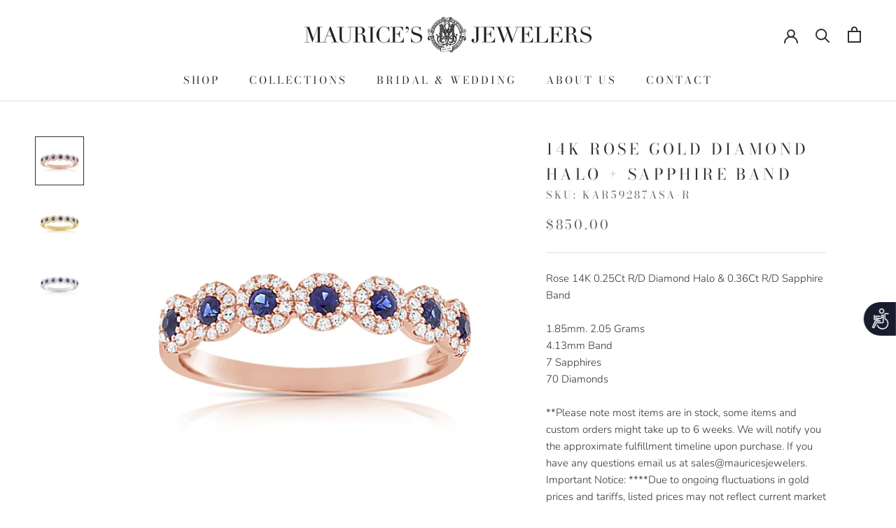

--- FILE ---
content_type: text/html; charset=utf-8
request_url: https://www.mauricesjewelers.com/products/14k-rose-gold-diamond-halo-sapphire-band
body_size: 29320
content:
<!doctype html>

<html class="no-js" lang="en">
  <head>
    <meta charset="utf-8"> 
    <meta http-equiv="X-UA-Compatible" content="IE=edge,chrome=1">
    <meta name="viewport" content="width=device-width, initial-scale=1.0, height=device-height, minimum-scale=1.0, maximum-scale=1.0">
    <meta name="theme-color" content="">
<!-- Google Tag Manager -->
<script>(function(w,d,s,l,i){w[l]=w[l]||[];w[l].push({'gtm.start':
new Date().getTime(),event:'gtm.js'});var f=d.getElementsByTagName(s)[0],
j=d.createElement(s),dl=l!='dataLayer'?'&l='+l:'';j.async=true;j.src=
'https://www.googletagmanager.com/gtm.js?id='+i+dl;f.parentNode.insertBefore(j,f);
})(window,document,'script','dataLayer','GTM-TR97MJPL');</script>
<!-- End Google Tag Manager -->
    <title>
      14K Rose Gold Diamond Halo + Sapphire Band &ndash; Maurice&#39;s Jewelers 
    </title>

    
      <!-- Image sitemap verification -->
    <meta name="google-site-verification" content="lptYL4EkJU9_hgzU0ODmfss4Xp6eRWBPVl-2KGEnx_0" /><meta name="description" content="Rose 14K 0.25Ct R/D Diamond Halo &amp;amp; 0.36Ct R/D Sapphire Band1.85mm. 2.05 Grams4.13mm Band7 Sapphires70 Diamonds"><!--Start of javascript noindex and nofollow-->

<script>
document.addEventListener('DOMContentLoaded', function() {
    // Check if URL has parameters but is not a pagination page
    if (window.location.href.indexOf('?') > -1 && !window.location.href.includes('page=')) {
        var metaNoIndex = document.createElement('meta');
        metaNoIndex.name = 'robots';
        metaNoIndex.content = 'noindex';
        document.getElementsByTagName('head')[0].appendChild(metaNoIndex);
    }
});
</script>




<!--End of javascript noindex and nofollow--><link rel="shortcut icon" href="//www.mauricesjewelers.com/cdn/shop/files/Maurices_Jewelers_Logo_Icon_-_Black_96x.png?v=1628641722" type="image/png"><meta property="og:type" content="product">
  <meta property="og:title" content="14K Rose Gold Diamond Halo + Sapphire Band"><meta property="og:image" content="http://www.mauricesjewelers.com/cdn/shop/products/KAR59287ASARG_7b7ddcd2-12e8-4a2f-b926-d086fe7fc612.jpg?v=1611595705">
    <meta property="og:image:secure_url" content="https://www.mauricesjewelers.com/cdn/shop/products/KAR59287ASARG_7b7ddcd2-12e8-4a2f-b926-d086fe7fc612.jpg?v=1611595705">
    <meta property="og:image:width" content="750">
    <meta property="og:image:height" content="750"><meta property="product:price:amount" content="850.00">
  <meta property="product:price:currency" content="USD"><meta property="og:description" content="Rose 14K 0.25Ct R/D Diamond Halo &amp;amp; 0.36Ct R/D Sapphire Band1.85mm. 2.05 Grams4.13mm Band7 Sapphires70 Diamonds"><meta property="og:url" content="https://www.mauricesjewelers.com/products/14k-rose-gold-diamond-halo-sapphire-band">
<meta property="og:site_name" content="Maurice&#39;s Jewelers "><meta name="twitter:card" content="summary"><meta name="twitter:title" content="14K Rose Gold Diamond Halo + Sapphire Band">
  <meta name="twitter:description" content="Rose 14K 0.25Ct R/D Diamond Halo &amp;amp; 0.36Ct R/D Sapphire Band1.85mm. 2.05 Grams4.13mm Band7 Sapphires70 Diamonds">
  <meta name="twitter:image" content="https://www.mauricesjewelers.com/cdn/shop/products/KAR59287ASARG_7b7ddcd2-12e8-4a2f-b926-d086fe7fc612_600x600_crop_center.jpg?v=1611595705">
    <style>
  @font-face {
  font-family: "Bodoni Moda";
  font-weight: 400;
  font-style: normal;
  font-display: fallback;
  src: url("//www.mauricesjewelers.com/cdn/fonts/bodoni_moda/bodonimoda_n4.025af1859727a91866b3c708393a6dc972156491.woff2") format("woff2"),
       url("//www.mauricesjewelers.com/cdn/fonts/bodoni_moda/bodonimoda_n4.aebb4417dfed0dc5ec4a330249c3862add089916.woff") format("woff");
}

  @font-face {
  font-family: Nunito;
  font-weight: 300;
  font-style: normal;
  font-display: fallback;
  src: url("//www.mauricesjewelers.com/cdn/fonts/nunito/nunito_n3.c1d7c2242f5519d084eafc479d7cc132bcc8c480.woff2") format("woff2"),
       url("//www.mauricesjewelers.com/cdn/fonts/nunito/nunito_n3.d543cae3671591d99f8b7ed9ea9ca8387fc73b09.woff") format("woff");
}


  @font-face {
  font-family: Nunito;
  font-weight: 400;
  font-style: normal;
  font-display: fallback;
  src: url("//www.mauricesjewelers.com/cdn/fonts/nunito/nunito_n4.fc49103dc396b42cae9460289072d384b6c6eb63.woff2") format("woff2"),
       url("//www.mauricesjewelers.com/cdn/fonts/nunito/nunito_n4.5d26d13beeac3116db2479e64986cdeea4c8fbdd.woff") format("woff");
}

  @font-face {
  font-family: Nunito;
  font-weight: 300;
  font-style: italic;
  font-display: fallback;
  src: url("//www.mauricesjewelers.com/cdn/fonts/nunito/nunito_i3.11db3ddffd5485d801b7a5d8a24c3b0e446751f1.woff2") format("woff2"),
       url("//www.mauricesjewelers.com/cdn/fonts/nunito/nunito_i3.7f37c552f86f3fb4c0aae0353840b033f9f464a0.woff") format("woff");
}

  @font-face {
  font-family: Nunito;
  font-weight: 400;
  font-style: italic;
  font-display: fallback;
  src: url("//www.mauricesjewelers.com/cdn/fonts/nunito/nunito_i4.fd53bf99043ab6c570187ed42d1b49192135de96.woff2") format("woff2"),
       url("//www.mauricesjewelers.com/cdn/fonts/nunito/nunito_i4.cb3876a003a73aaae5363bb3e3e99d45ec598cc6.woff") format("woff");
}


  :root {
    --heading-font-family : "Bodoni Moda", serif;
    --heading-font-weight : 400;
    --heading-font-style  : normal;

    --text-font-family : Nunito, sans-serif;
    --text-font-weight : 300;
    --text-font-style  : normal;

    --base-text-font-size   : 15px;
    --default-text-font-size: 14px;--background          : #ffffff;
    --background-rgb      : 255, 255, 255;
    --light-background    : #f3ebe3;
    --light-background-rgb: 243, 235, 227;
    --heading-color       : #303030;
    --text-color          : #303030;
    --text-color-rgb      : 48, 48, 48;
    --text-color-light    : #6a6a6a;
    --text-color-light-rgb: 106, 106, 106;
    --link-color          : #6a6a6a;
    --link-color-rgb      : 106, 106, 106;
    --border-color        : #e0e0e0;
    --border-color-rgb    : 224, 224, 224;

    --button-background    : #303030;
    --button-background-rgb: 48, 48, 48;
    --button-text-color    : #ffffff;

    --header-background       : #ffffff;
    --header-heading-color    : #303030;
    --header-light-text-color : #6a6a6a;
    --header-border-color     : #e0e0e0;

    --footer-background    : #f3ebe3;
    --footer-text-color    : #303030;
    --footer-heading-color : #303030;
    --footer-border-color  : #d6cfc8;

    --navigation-background      : #f3ebe3;
    --navigation-background-rgb  : 243, 235, 227;
    --navigation-text-color      : #303030;
    --navigation-text-color-light: rgba(48, 48, 48, 0.5);
    --navigation-border-color    : rgba(48, 48, 48, 0.25);

    --newsletter-popup-background     : #303030;
    --newsletter-popup-text-color     : #ffffff;
    --newsletter-popup-text-color-rgb : 255, 255, 255;

    --secondary-elements-background       : #f3ebe3;
    --secondary-elements-background-rgb   : 243, 235, 227;
    --secondary-elements-text-color       : #303030;
    --secondary-elements-text-color-light : rgba(48, 48, 48, 0.5);
    --secondary-elements-border-color     : rgba(48, 48, 48, 0.25);

    --product-sale-price-color    : #f94c43;
    --product-sale-price-color-rgb: 249, 76, 67;
    --product-star-rating: #f3ebe3;

    /* Shopify related variables */
    --payment-terms-background-color: #ffffff;

    /* Products */

    --horizontal-spacing-four-products-per-row: 60px;
        --horizontal-spacing-two-products-per-row : 60px;

    --vertical-spacing-four-products-per-row: 60px;
        --vertical-spacing-two-products-per-row : 75px;

    /* Animation */
    --drawer-transition-timing: cubic-bezier(0.645, 0.045, 0.355, 1);
    --header-base-height: 80px; /* We set a default for browsers that do not support CSS variables */

    /* Cursors */
    --cursor-zoom-in-svg    : url(//www.mauricesjewelers.com/cdn/shop/t/16/assets/cursor-zoom-in.svg?v=49906376205261279361632703657);
    --cursor-zoom-in-2x-svg : url(//www.mauricesjewelers.com/cdn/shop/t/16/assets/cursor-zoom-in-2x.svg?v=30035540412166091651632703656);
  }
</style>

<script>
  // IE11 does not have support for CSS variables, so we have to polyfill them
  if (!(((window || {}).CSS || {}).supports && window.CSS.supports('(--a: 0)'))) {
    const script = document.createElement('script');
    script.type = 'text/javascript';
    script.src = 'https://cdn.jsdelivr.net/npm/css-vars-ponyfill@2';
    script.onload = function() {
      cssVars({});
    };

    document.getElementsByTagName('head')[0].appendChild(script);
  }
</script>

    <script>window.performance && window.performance.mark && window.performance.mark('shopify.content_for_header.start');</script><meta name="google-site-verification" content="o6x88pafTmNYSD61YMaRf80L5q87XiKH0cC3rsOQmg4">
<meta id="shopify-digital-wallet" name="shopify-digital-wallet" content="/12432965690/digital_wallets/dialog">
<meta name="shopify-checkout-api-token" content="d1fd16d02f41b4a4837936ee7a76be44">
<meta id="in-context-paypal-metadata" data-shop-id="12432965690" data-venmo-supported="true" data-environment="production" data-locale="en_US" data-paypal-v4="true" data-currency="USD">
<link rel="alternate" type="application/json+oembed" href="https://www.mauricesjewelers.com/products/14k-rose-gold-diamond-halo-sapphire-band.oembed">
<script async="async" src="/checkouts/internal/preloads.js?locale=en-US"></script>
<script id="shopify-features" type="application/json">{"accessToken":"d1fd16d02f41b4a4837936ee7a76be44","betas":["rich-media-storefront-analytics"],"domain":"www.mauricesjewelers.com","predictiveSearch":true,"shopId":12432965690,"locale":"en"}</script>
<script>var Shopify = Shopify || {};
Shopify.shop = "shop-maurices-jewelers.myshopify.com";
Shopify.locale = "en";
Shopify.currency = {"active":"USD","rate":"1.0"};
Shopify.country = "US";
Shopify.theme = {"name":"Prestige 2021 Website","id":127411585217,"schema_name":"Prestige","schema_version":"5.3.4","theme_store_id":855,"role":"main"};
Shopify.theme.handle = "null";
Shopify.theme.style = {"id":null,"handle":null};
Shopify.cdnHost = "www.mauricesjewelers.com/cdn";
Shopify.routes = Shopify.routes || {};
Shopify.routes.root = "/";</script>
<script type="module">!function(o){(o.Shopify=o.Shopify||{}).modules=!0}(window);</script>
<script>!function(o){function n(){var o=[];function n(){o.push(Array.prototype.slice.apply(arguments))}return n.q=o,n}var t=o.Shopify=o.Shopify||{};t.loadFeatures=n(),t.autoloadFeatures=n()}(window);</script>
<script id="shop-js-analytics" type="application/json">{"pageType":"product"}</script>
<script defer="defer" async type="module" src="//www.mauricesjewelers.com/cdn/shopifycloud/shop-js/modules/v2/client.init-shop-cart-sync_DRRuZ9Jb.en.esm.js"></script>
<script defer="defer" async type="module" src="//www.mauricesjewelers.com/cdn/shopifycloud/shop-js/modules/v2/chunk.common_Bq80O0pE.esm.js"></script>
<script type="module">
  await import("//www.mauricesjewelers.com/cdn/shopifycloud/shop-js/modules/v2/client.init-shop-cart-sync_DRRuZ9Jb.en.esm.js");
await import("//www.mauricesjewelers.com/cdn/shopifycloud/shop-js/modules/v2/chunk.common_Bq80O0pE.esm.js");

  window.Shopify.SignInWithShop?.initShopCartSync?.({"fedCMEnabled":true,"windoidEnabled":true});

</script>
<script>(function() {
  var isLoaded = false;
  function asyncLoad() {
    if (isLoaded) return;
    isLoaded = true;
    var urls = ["https:\/\/shopify.covet.pics\/covet-pics-widget-inject.js?shop=shop-maurices-jewelers.myshopify.com","https:\/\/static.klaviyo.com\/onsite\/js\/klaviyo.js?company_id=JppUzC\u0026shop=shop-maurices-jewelers.myshopify.com","https:\/\/cks3.amplifiedcdn.com\/ckjs.production.min.js?unique_id=shop-maurices-jewelers.myshopify.com\u0026shop=shop-maurices-jewelers.myshopify.com","https:\/\/ccjs.amplifiedcdn.com\/ccjs.umd.js?unique_id=shop-maurices-jewelers.myshopify.com\u0026shop=shop-maurices-jewelers.myshopify.com","https:\/\/www.adevole.com\/products\/whatsapp-leads\/assets\/js\/shopify-script.js?shop=shop-maurices-jewelers.myshopify.com"];
    for (var i = 0; i < urls.length; i++) {
      var s = document.createElement('script');
      s.type = 'text/javascript';
      s.async = true;
      s.src = urls[i];
      var x = document.getElementsByTagName('script')[0];
      x.parentNode.insertBefore(s, x);
    }
  };
  if(window.attachEvent) {
    window.attachEvent('onload', asyncLoad);
  } else {
    window.addEventListener('load', asyncLoad, false);
  }
})();</script>
<script id="__st">var __st={"a":12432965690,"offset":-18000,"reqid":"f1b5df5f-fb2a-4607-9011-60c14c1f6c43-1763565969","pageurl":"www.mauricesjewelers.com\/products\/14k-rose-gold-diamond-halo-sapphire-band","u":"6bf0f902b71f","p":"product","rtyp":"product","rid":6247187087553};</script>
<script>window.ShopifyPaypalV4VisibilityTracking = true;</script>
<script id="captcha-bootstrap">!function(){'use strict';const t='contact',e='account',n='new_comment',o=[[t,t],['blogs',n],['comments',n],[t,'customer']],c=[[e,'customer_login'],[e,'guest_login'],[e,'recover_customer_password'],[e,'create_customer']],r=t=>t.map((([t,e])=>`form[action*='/${t}']:not([data-nocaptcha='true']) input[name='form_type'][value='${e}']`)).join(','),a=t=>()=>t?[...document.querySelectorAll(t)].map((t=>t.form)):[];function s(){const t=[...o],e=r(t);return a(e)}const i='password',u='form_key',d=['recaptcha-v3-token','g-recaptcha-response','h-captcha-response',i],f=()=>{try{return window.sessionStorage}catch{return}},m='__shopify_v',_=t=>t.elements[u];function p(t,e,n=!1){try{const o=window.sessionStorage,c=JSON.parse(o.getItem(e)),{data:r}=function(t){const{data:e,action:n}=t;return t[m]||n?{data:e,action:n}:{data:t,action:n}}(c);for(const[e,n]of Object.entries(r))t.elements[e]&&(t.elements[e].value=n);n&&o.removeItem(e)}catch(o){console.error('form repopulation failed',{error:o})}}const l='form_type',E='cptcha';function T(t){t.dataset[E]=!0}const w=window,h=w.document,L='Shopify',v='ce_forms',y='captcha';let A=!1;((t,e)=>{const n=(g='f06e6c50-85a8-45c8-87d0-21a2b65856fe',I='https://cdn.shopify.com/shopifycloud/storefront-forms-hcaptcha/ce_storefront_forms_captcha_hcaptcha.v1.5.2.iife.js',D={infoText:'Protected by hCaptcha',privacyText:'Privacy',termsText:'Terms'},(t,e,n)=>{const o=w[L][v],c=o.bindForm;if(c)return c(t,g,e,D).then(n);var r;o.q.push([[t,g,e,D],n]),r=I,A||(h.body.append(Object.assign(h.createElement('script'),{id:'captcha-provider',async:!0,src:r})),A=!0)});var g,I,D;w[L]=w[L]||{},w[L][v]=w[L][v]||{},w[L][v].q=[],w[L][y]=w[L][y]||{},w[L][y].protect=function(t,e){n(t,void 0,e),T(t)},Object.freeze(w[L][y]),function(t,e,n,w,h,L){const[v,y,A,g]=function(t,e,n){const i=e?o:[],u=t?c:[],d=[...i,...u],f=r(d),m=r(i),_=r(d.filter((([t,e])=>n.includes(e))));return[a(f),a(m),a(_),s()]}(w,h,L),I=t=>{const e=t.target;return e instanceof HTMLFormElement?e:e&&e.form},D=t=>v().includes(t);t.addEventListener('submit',(t=>{const e=I(t);if(!e)return;const n=D(e)&&!e.dataset.hcaptchaBound&&!e.dataset.recaptchaBound,o=_(e),c=g().includes(e)&&(!o||!o.value);(n||c)&&t.preventDefault(),c&&!n&&(function(t){try{if(!f())return;!function(t){const e=f();if(!e)return;const n=_(t);if(!n)return;const o=n.value;o&&e.removeItem(o)}(t);const e=Array.from(Array(32),(()=>Math.random().toString(36)[2])).join('');!function(t,e){_(t)||t.append(Object.assign(document.createElement('input'),{type:'hidden',name:u})),t.elements[u].value=e}(t,e),function(t,e){const n=f();if(!n)return;const o=[...t.querySelectorAll(`input[type='${i}']`)].map((({name:t})=>t)),c=[...d,...o],r={};for(const[a,s]of new FormData(t).entries())c.includes(a)||(r[a]=s);n.setItem(e,JSON.stringify({[m]:1,action:t.action,data:r}))}(t,e)}catch(e){console.error('failed to persist form',e)}}(e),e.submit())}));const S=(t,e)=>{t&&!t.dataset[E]&&(n(t,e.some((e=>e===t))),T(t))};for(const o of['focusin','change'])t.addEventListener(o,(t=>{const e=I(t);D(e)&&S(e,y())}));const B=e.get('form_key'),M=e.get(l),P=B&&M;t.addEventListener('DOMContentLoaded',(()=>{const t=y();if(P)for(const e of t)e.elements[l].value===M&&p(e,B);[...new Set([...A(),...v().filter((t=>'true'===t.dataset.shopifyCaptcha))])].forEach((e=>S(e,t)))}))}(h,new URLSearchParams(w.location.search),n,t,e,['guest_login'])})(!0,!0)}();</script>
<script integrity="sha256-52AcMU7V7pcBOXWImdc/TAGTFKeNjmkeM1Pvks/DTgc=" data-source-attribution="shopify.loadfeatures" defer="defer" src="//www.mauricesjewelers.com/cdn/shopifycloud/storefront/assets/storefront/load_feature-81c60534.js" crossorigin="anonymous"></script>
<script data-source-attribution="shopify.dynamic_checkout.dynamic.init">var Shopify=Shopify||{};Shopify.PaymentButton=Shopify.PaymentButton||{isStorefrontPortableWallets:!0,init:function(){window.Shopify.PaymentButton.init=function(){};var t=document.createElement("script");t.src="https://www.mauricesjewelers.com/cdn/shopifycloud/portable-wallets/latest/portable-wallets.en.js",t.type="module",document.head.appendChild(t)}};
</script>
<script data-source-attribution="shopify.dynamic_checkout.buyer_consent">
  function portableWalletsHideBuyerConsent(e){var t=document.getElementById("shopify-buyer-consent"),n=document.getElementById("shopify-subscription-policy-button");t&&n&&(t.classList.add("hidden"),t.setAttribute("aria-hidden","true"),n.removeEventListener("click",e))}function portableWalletsShowBuyerConsent(e){var t=document.getElementById("shopify-buyer-consent"),n=document.getElementById("shopify-subscription-policy-button");t&&n&&(t.classList.remove("hidden"),t.removeAttribute("aria-hidden"),n.addEventListener("click",e))}window.Shopify?.PaymentButton&&(window.Shopify.PaymentButton.hideBuyerConsent=portableWalletsHideBuyerConsent,window.Shopify.PaymentButton.showBuyerConsent=portableWalletsShowBuyerConsent);
</script>
<script>
  function portableWalletsCleanup(e){e&&e.src&&console.error("Failed to load portable wallets script "+e.src);var t=document.querySelectorAll("shopify-accelerated-checkout .shopify-payment-button__skeleton, shopify-accelerated-checkout-cart .wallet-cart-button__skeleton"),e=document.getElementById("shopify-buyer-consent");for(let e=0;e<t.length;e++)t[e].remove();e&&e.remove()}function portableWalletsNotLoadedAsModule(e){e instanceof ErrorEvent&&"string"==typeof e.message&&e.message.includes("import.meta")&&"string"==typeof e.filename&&e.filename.includes("portable-wallets")&&(window.removeEventListener("error",portableWalletsNotLoadedAsModule),window.Shopify.PaymentButton.failedToLoad=e,"loading"===document.readyState?document.addEventListener("DOMContentLoaded",window.Shopify.PaymentButton.init):window.Shopify.PaymentButton.init())}window.addEventListener("error",portableWalletsNotLoadedAsModule);
</script>

<script type="module" src="https://www.mauricesjewelers.com/cdn/shopifycloud/portable-wallets/latest/portable-wallets.en.js" onError="portableWalletsCleanup(this)" crossorigin="anonymous"></script>
<script nomodule>
  document.addEventListener("DOMContentLoaded", portableWalletsCleanup);
</script>

<link id="shopify-accelerated-checkout-styles" rel="stylesheet" media="screen" href="https://www.mauricesjewelers.com/cdn/shopifycloud/portable-wallets/latest/accelerated-checkout-backwards-compat.css" crossorigin="anonymous">
<style id="shopify-accelerated-checkout-cart">
        #shopify-buyer-consent {
  margin-top: 1em;
  display: inline-block;
  width: 100%;
}

#shopify-buyer-consent.hidden {
  display: none;
}

#shopify-subscription-policy-button {
  background: none;
  border: none;
  padding: 0;
  text-decoration: underline;
  font-size: inherit;
  cursor: pointer;
}

#shopify-subscription-policy-button::before {
  box-shadow: none;
}

      </style>

<script>window.performance && window.performance.mark && window.performance.mark('shopify.content_for_header.end');</script>

    <link rel="stylesheet" href="//www.mauricesjewelers.com/cdn/shop/t/16/assets/theme.css?v=96932438862451898031636991507">

    <script>// This allows to expose several variables to the global scope, to be used in scripts
      window.theme = {
        pageType: "product",
        moneyFormat: "${{amount}}",
        moneyWithCurrencyFormat: "${{amount}} USD",
        currencyCodeEnabled: false,
        productImageSize: "natural",
        searchMode: "product,article,page",
        showPageTransition: false,
        showElementStaggering: false,
        showImageZooming: true
      };

      window.routes = {
        rootUrl: "\/",
        rootUrlWithoutSlash: '',
        cartUrl: "\/cart",
        cartAddUrl: "\/cart\/add",
        cartChangeUrl: "\/cart\/change",
        searchUrl: "\/search",
        productRecommendationsUrl: "\/recommendations\/products"
      };

      window.languages = {
        cartAddNote: "Add Order Note",
        cartEditNote: "Edit Order Note",
        productImageLoadingError: "This image could not be loaded. Please try to reload the page.",
        productFormAddToCart: "Add to cart",
        productFormUnavailable: "Unavailable",
        productFormSoldOut: "Sold Out",
        shippingEstimatorOneResult: "1 option available:",
        shippingEstimatorMoreResults: "{{count}} options available:",
        shippingEstimatorNoResults: "No shipping could be found"
      };

      window.lazySizesConfig = {
        loadHidden: false,
        hFac: 0.5,
        expFactor: 2,
        ricTimeout: 150,
        lazyClass: 'Image--lazyLoad',
        loadingClass: 'Image--lazyLoading',
        loadedClass: 'Image--lazyLoaded'
      };

      document.documentElement.className = document.documentElement.className.replace('no-js', 'js');
      document.documentElement.style.setProperty('--window-height', window.innerHeight + 'px');

      // We do a quick detection of some features (we could use Modernizr but for so little...)
      (function() {
        document.documentElement.className += ((window.CSS && window.CSS.supports('(position: sticky) or (position: -webkit-sticky)')) ? ' supports-sticky' : ' no-supports-sticky');
        document.documentElement.className += (window.matchMedia('(-moz-touch-enabled: 1), (hover: none)')).matches ? ' no-supports-hover' : ' supports-hover';
      }());

      
    </script>

    <script src="//www.mauricesjewelers.com/cdn/shop/t/16/assets/lazysizes.min.js?v=174358363404432586981632701650" async></script><script src="//www.mauricesjewelers.com/cdn/shop/t/16/assets/libs.min.js?v=26178543184394469741632701651" defer></script>
    <script src="//www.mauricesjewelers.com/cdn/shop/t/16/assets/theme.js?v=58358707770092101231650331104" defer></script>
    <script src="//www.mauricesjewelers.com/cdn/shop/t/16/assets/custom.js?v=183944157590872491501632701650" defer></script>

    <script>
      (function () {
        window.onpageshow = function() {
          if (window.theme.showPageTransition) {
            var pageTransition = document.querySelector('.PageTransition');

            if (pageTransition) {
              pageTransition.style.visibility = 'visible';
              pageTransition.style.opacity = '0';
            }
          }

          // When the page is loaded from the cache, we have to reload the cart content
          document.documentElement.dispatchEvent(new CustomEvent('cart:refresh', {
            bubbles: true
          }));
        };
      })();
    </script>

    
  <script type="application/ld+json">
  {
    "@context": "http://schema.org",
    "@type": "Product",
    "offers": [{
          "@type": "Offer",
          "name": "ROSE GOLD",
          "availability":"https://schema.org/InStock",
          "price": 850.0,
          "priceCurrency": "USD",
          "priceValidUntil": "2025-11-29","sku": "KAR59287ASA-R","url": "/products/14k-rose-gold-diamond-halo-sapphire-band?variant=38040148082881"
        },
{
          "@type": "Offer",
          "name": "YELLOW GOLD",
          "availability":"https://schema.org/InStock",
          "price": 850.0,
          "priceCurrency": "USD",
          "priceValidUntil": "2025-11-29","sku": "KAR59287ASA-Y","url": "/products/14k-rose-gold-diamond-halo-sapphire-band?variant=38040148017345"
        },
{
          "@type": "Offer",
          "name": "WHITE GOLD",
          "availability":"https://schema.org/InStock",
          "price": 850.0,
          "priceCurrency": "USD",
          "priceValidUntil": "2025-11-29","sku": "KAR59287ASA-W","url": "/products/14k-rose-gold-diamond-halo-sapphire-band?variant=38040148050113"
        }
],
    "brand": {
      "name": "Maurice's Jewelers"
    },
    "name": "14K Rose Gold Diamond Halo + Sapphire Band",
    "description": "Rose 14K 0.25Ct R\/D Diamond Halo \u0026amp; 0.36Ct R\/D Sapphire Band1.85mm. 2.05 Grams4.13mm Band7 Sapphires70 Diamonds",
    "category": "Rings",
    "url": "/products/14k-rose-gold-diamond-halo-sapphire-band",
    "sku": "KAR59287ASA-R",
    "image": {
      "@type": "ImageObject",
      "url": "https://www.mauricesjewelers.com/cdn/shop/products/KAR59287ASARG_7b7ddcd2-12e8-4a2f-b926-d086fe7fc612_1024x.jpg?v=1611595705",
      "image": "https://www.mauricesjewelers.com/cdn/shop/products/KAR59287ASARG_7b7ddcd2-12e8-4a2f-b926-d086fe7fc612_1024x.jpg?v=1611595705",
      "name": "14K Rose Gold Diamond Halo + Sapphire Band-Rings-Maurice's Jewelers-ROSE GOLD-",
      "width": "1024",
      "height": "1024"
    }
  }
  </script>



  <script type="application/ld+json">
  {
    "@context": "http://schema.org",
    "@type": "BreadcrumbList",
  "itemListElement": [{
      "@type": "ListItem",
      "position": 1,
      "name": "Home",
      "item": "https://www.mauricesjewelers.com"
    },{
          "@type": "ListItem",
          "position": 2,
          "name": "14K Rose Gold Diamond Halo + Sapphire Band",
          "item": "https://www.mauricesjewelers.com/products/14k-rose-gold-diamond-halo-sapphire-band"
        }]
  }
  </script>

  <script>window.is_hulkpo_installed=true</script><!--Gem_Page_Header_Script-->
    


<!--End_Gem_Page_Header_Script-->
<!-- BeginConsistentCartAddon -->  <script>    Shopify.customer_logged_in = false ;  Shopify.customer_email = "" ;  Shopify.log_uuids = true;    </script>  <!-- EndConsistentCartAddon -->



    <link rel="canonical" href="https://www.mauricesjewelers.com/products/14k-rose-gold-diamond-halo-sapphire-band">
    




  <!-- BEGIN app block: shopify://apps/gempages-builder/blocks/embed-gp-script-head/20b379d4-1b20-474c-a6ca-665c331919f3 -->














<!-- END app block --><link href="https://monorail-edge.shopifysvc.com" rel="dns-prefetch">
<script>(function(){if ("sendBeacon" in navigator && "performance" in window) {try {var session_token_from_headers = performance.getEntriesByType('navigation')[0].serverTiming.find(x => x.name == '_s').description;} catch {var session_token_from_headers = undefined;}var session_cookie_matches = document.cookie.match(/_shopify_s=([^;]*)/);var session_token_from_cookie = session_cookie_matches && session_cookie_matches.length === 2 ? session_cookie_matches[1] : "";var session_token = session_token_from_headers || session_token_from_cookie || "";function handle_abandonment_event(e) {var entries = performance.getEntries().filter(function(entry) {return /monorail-edge.shopifysvc.com/.test(entry.name);});if (!window.abandonment_tracked && entries.length === 0) {window.abandonment_tracked = true;var currentMs = Date.now();var navigation_start = performance.timing.navigationStart;var payload = {shop_id: 12432965690,url: window.location.href,navigation_start,duration: currentMs - navigation_start,session_token,page_type: "product"};window.navigator.sendBeacon("https://monorail-edge.shopifysvc.com/v1/produce", JSON.stringify({schema_id: "online_store_buyer_site_abandonment/1.1",payload: payload,metadata: {event_created_at_ms: currentMs,event_sent_at_ms: currentMs}}));}}window.addEventListener('pagehide', handle_abandonment_event);}}());</script>
<script id="web-pixels-manager-setup">(function e(e,d,r,n,o){if(void 0===o&&(o={}),!Boolean(null===(a=null===(i=window.Shopify)||void 0===i?void 0:i.analytics)||void 0===a?void 0:a.replayQueue)){var i,a;window.Shopify=window.Shopify||{};var t=window.Shopify;t.analytics=t.analytics||{};var s=t.analytics;s.replayQueue=[],s.publish=function(e,d,r){return s.replayQueue.push([e,d,r]),!0};try{self.performance.mark("wpm:start")}catch(e){}var l=function(){var e={modern:/Edge?\/(1{2}[4-9]|1[2-9]\d|[2-9]\d{2}|\d{4,})\.\d+(\.\d+|)|Firefox\/(1{2}[4-9]|1[2-9]\d|[2-9]\d{2}|\d{4,})\.\d+(\.\d+|)|Chrom(ium|e)\/(9{2}|\d{3,})\.\d+(\.\d+|)|(Maci|X1{2}).+ Version\/(15\.\d+|(1[6-9]|[2-9]\d|\d{3,})\.\d+)([,.]\d+|)( \(\w+\)|)( Mobile\/\w+|) Safari\/|Chrome.+OPR\/(9{2}|\d{3,})\.\d+\.\d+|(CPU[ +]OS|iPhone[ +]OS|CPU[ +]iPhone|CPU IPhone OS|CPU iPad OS)[ +]+(15[._]\d+|(1[6-9]|[2-9]\d|\d{3,})[._]\d+)([._]\d+|)|Android:?[ /-](13[3-9]|1[4-9]\d|[2-9]\d{2}|\d{4,})(\.\d+|)(\.\d+|)|Android.+Firefox\/(13[5-9]|1[4-9]\d|[2-9]\d{2}|\d{4,})\.\d+(\.\d+|)|Android.+Chrom(ium|e)\/(13[3-9]|1[4-9]\d|[2-9]\d{2}|\d{4,})\.\d+(\.\d+|)|SamsungBrowser\/([2-9]\d|\d{3,})\.\d+/,legacy:/Edge?\/(1[6-9]|[2-9]\d|\d{3,})\.\d+(\.\d+|)|Firefox\/(5[4-9]|[6-9]\d|\d{3,})\.\d+(\.\d+|)|Chrom(ium|e)\/(5[1-9]|[6-9]\d|\d{3,})\.\d+(\.\d+|)([\d.]+$|.*Safari\/(?![\d.]+ Edge\/[\d.]+$))|(Maci|X1{2}).+ Version\/(10\.\d+|(1[1-9]|[2-9]\d|\d{3,})\.\d+)([,.]\d+|)( \(\w+\)|)( Mobile\/\w+|) Safari\/|Chrome.+OPR\/(3[89]|[4-9]\d|\d{3,})\.\d+\.\d+|(CPU[ +]OS|iPhone[ +]OS|CPU[ +]iPhone|CPU IPhone OS|CPU iPad OS)[ +]+(10[._]\d+|(1[1-9]|[2-9]\d|\d{3,})[._]\d+)([._]\d+|)|Android:?[ /-](13[3-9]|1[4-9]\d|[2-9]\d{2}|\d{4,})(\.\d+|)(\.\d+|)|Mobile Safari.+OPR\/([89]\d|\d{3,})\.\d+\.\d+|Android.+Firefox\/(13[5-9]|1[4-9]\d|[2-9]\d{2}|\d{4,})\.\d+(\.\d+|)|Android.+Chrom(ium|e)\/(13[3-9]|1[4-9]\d|[2-9]\d{2}|\d{4,})\.\d+(\.\d+|)|Android.+(UC? ?Browser|UCWEB|U3)[ /]?(15\.([5-9]|\d{2,})|(1[6-9]|[2-9]\d|\d{3,})\.\d+)\.\d+|SamsungBrowser\/(5\.\d+|([6-9]|\d{2,})\.\d+)|Android.+MQ{2}Browser\/(14(\.(9|\d{2,})|)|(1[5-9]|[2-9]\d|\d{3,})(\.\d+|))(\.\d+|)|K[Aa][Ii]OS\/(3\.\d+|([4-9]|\d{2,})\.\d+)(\.\d+|)/},d=e.modern,r=e.legacy,n=navigator.userAgent;return n.match(d)?"modern":n.match(r)?"legacy":"unknown"}(),u="modern"===l?"modern":"legacy",c=(null!=n?n:{modern:"",legacy:""})[u],f=function(e){return[e.baseUrl,"/wpm","/b",e.hashVersion,"modern"===e.buildTarget?"m":"l",".js"].join("")}({baseUrl:d,hashVersion:r,buildTarget:u}),m=function(e){var d=e.version,r=e.bundleTarget,n=e.surface,o=e.pageUrl,i=e.monorailEndpoint;return{emit:function(e){var a=e.status,t=e.errorMsg,s=(new Date).getTime(),l=JSON.stringify({metadata:{event_sent_at_ms:s},events:[{schema_id:"web_pixels_manager_load/3.1",payload:{version:d,bundle_target:r,page_url:o,status:a,surface:n,error_msg:t},metadata:{event_created_at_ms:s}}]});if(!i)return console&&console.warn&&console.warn("[Web Pixels Manager] No Monorail endpoint provided, skipping logging."),!1;try{return self.navigator.sendBeacon.bind(self.navigator)(i,l)}catch(e){}var u=new XMLHttpRequest;try{return u.open("POST",i,!0),u.setRequestHeader("Content-Type","text/plain"),u.send(l),!0}catch(e){return console&&console.warn&&console.warn("[Web Pixels Manager] Got an unhandled error while logging to Monorail."),!1}}}}({version:r,bundleTarget:l,surface:e.surface,pageUrl:self.location.href,monorailEndpoint:e.monorailEndpoint});try{o.browserTarget=l,function(e){var d=e.src,r=e.async,n=void 0===r||r,o=e.onload,i=e.onerror,a=e.sri,t=e.scriptDataAttributes,s=void 0===t?{}:t,l=document.createElement("script"),u=document.querySelector("head"),c=document.querySelector("body");if(l.async=n,l.src=d,a&&(l.integrity=a,l.crossOrigin="anonymous"),s)for(var f in s)if(Object.prototype.hasOwnProperty.call(s,f))try{l.dataset[f]=s[f]}catch(e){}if(o&&l.addEventListener("load",o),i&&l.addEventListener("error",i),u)u.appendChild(l);else{if(!c)throw new Error("Did not find a head or body element to append the script");c.appendChild(l)}}({src:f,async:!0,onload:function(){if(!function(){var e,d;return Boolean(null===(d=null===(e=window.Shopify)||void 0===e?void 0:e.analytics)||void 0===d?void 0:d.initialized)}()){var d=window.webPixelsManager.init(e)||void 0;if(d){var r=window.Shopify.analytics;r.replayQueue.forEach((function(e){var r=e[0],n=e[1],o=e[2];d.publishCustomEvent(r,n,o)})),r.replayQueue=[],r.publish=d.publishCustomEvent,r.visitor=d.visitor,r.initialized=!0}}},onerror:function(){return m.emit({status:"failed",errorMsg:"".concat(f," has failed to load")})},sri:function(e){var d=/^sha384-[A-Za-z0-9+/=]+$/;return"string"==typeof e&&d.test(e)}(c)?c:"",scriptDataAttributes:o}),m.emit({status:"loading"})}catch(e){m.emit({status:"failed",errorMsg:(null==e?void 0:e.message)||"Unknown error"})}}})({shopId: 12432965690,storefrontBaseUrl: "https://www.mauricesjewelers.com",extensionsBaseUrl: "https://extensions.shopifycdn.com/cdn/shopifycloud/web-pixels-manager",monorailEndpoint: "https://monorail-edge.shopifysvc.com/unstable/produce_batch",surface: "storefront-renderer",enabledBetaFlags: ["2dca8a86"],webPixelsConfigList: [{"id":"807764183","configuration":"{\"accountID\":\"936918\"}","eventPayloadVersion":"v1","runtimeContext":"STRICT","scriptVersion":"0a69f6d02538fd56e20f2f152efb5318","type":"APP","apiClientId":11218583553,"privacyPurposes":["ANALYTICS","MARKETING","SALE_OF_DATA"],"dataSharingAdjustments":{"protectedCustomerApprovalScopes":["read_customer_address","read_customer_email","read_customer_name","read_customer_personal_data","read_customer_phone"]}},{"id":"475463895","configuration":"{\"config\":\"{\\\"pixel_id\\\":\\\"AW-781881477\\\",\\\"google_tag_ids\\\":[\\\"AW-781881477\\\",\\\"GT-WRCZG83\\\"],\\\"target_country\\\":\\\"US\\\",\\\"gtag_events\\\":[{\\\"type\\\":\\\"search\\\",\\\"action_label\\\":\\\"AW-781881477\\\/tQDzCL7e9IsBEIWh6vQC\\\"},{\\\"type\\\":\\\"begin_checkout\\\",\\\"action_label\\\":\\\"AW-781881477\\\/n59gCLve9IsBEIWh6vQC\\\"},{\\\"type\\\":\\\"view_item\\\",\\\"action_label\\\":[\\\"AW-781881477\\\/oVcaCLXe9IsBEIWh6vQC\\\",\\\"MC-02KL4YK2XJ\\\"]},{\\\"type\\\":\\\"purchase\\\",\\\"action_label\\\":[\\\"AW-781881477\\\/VsVSCLLe9IsBEIWh6vQC\\\",\\\"MC-02KL4YK2XJ\\\"]},{\\\"type\\\":\\\"page_view\\\",\\\"action_label\\\":[\\\"AW-781881477\\\/bcuLCK_e9IsBEIWh6vQC\\\",\\\"MC-02KL4YK2XJ\\\"]},{\\\"type\\\":\\\"add_payment_info\\\",\\\"action_label\\\":\\\"AW-781881477\\\/ZX62CMHe9IsBEIWh6vQC\\\"},{\\\"type\\\":\\\"add_to_cart\\\",\\\"action_label\\\":\\\"AW-781881477\\\/MOgzCLje9IsBEIWh6vQC\\\"}],\\\"enable_monitoring_mode\\\":false}\"}","eventPayloadVersion":"v1","runtimeContext":"OPEN","scriptVersion":"b2a88bafab3e21179ed38636efcd8a93","type":"APP","apiClientId":1780363,"privacyPurposes":[],"dataSharingAdjustments":{"protectedCustomerApprovalScopes":["read_customer_address","read_customer_email","read_customer_name","read_customer_personal_data","read_customer_phone"]}},{"id":"181993687","configuration":"{\"pixel_id\":\"307051313431589\",\"pixel_type\":\"facebook_pixel\",\"metaapp_system_user_token\":\"-\"}","eventPayloadVersion":"v1","runtimeContext":"OPEN","scriptVersion":"ca16bc87fe92b6042fbaa3acc2fbdaa6","type":"APP","apiClientId":2329312,"privacyPurposes":["ANALYTICS","MARKETING","SALE_OF_DATA"],"dataSharingAdjustments":{"protectedCustomerApprovalScopes":["read_customer_address","read_customer_email","read_customer_name","read_customer_personal_data","read_customer_phone"]}},{"id":"128319703","configuration":"{\"tagID\":\"2612561754785\"}","eventPayloadVersion":"v1","runtimeContext":"STRICT","scriptVersion":"18031546ee651571ed29edbe71a3550b","type":"APP","apiClientId":3009811,"privacyPurposes":["ANALYTICS","MARKETING","SALE_OF_DATA"],"dataSharingAdjustments":{"protectedCustomerApprovalScopes":["read_customer_address","read_customer_email","read_customer_name","read_customer_personal_data","read_customer_phone"]}},{"id":"64192727","eventPayloadVersion":"v1","runtimeContext":"LAX","scriptVersion":"1","type":"CUSTOM","privacyPurposes":["MARKETING"],"name":"Meta pixel (migrated)"},{"id":"73760983","eventPayloadVersion":"v1","runtimeContext":"LAX","scriptVersion":"1","type":"CUSTOM","privacyPurposes":["ANALYTICS"],"name":"Google Analytics tag (migrated)"},{"id":"shopify-app-pixel","configuration":"{}","eventPayloadVersion":"v1","runtimeContext":"STRICT","scriptVersion":"0450","apiClientId":"shopify-pixel","type":"APP","privacyPurposes":["ANALYTICS","MARKETING"]},{"id":"shopify-custom-pixel","eventPayloadVersion":"v1","runtimeContext":"LAX","scriptVersion":"0450","apiClientId":"shopify-pixel","type":"CUSTOM","privacyPurposes":["ANALYTICS","MARKETING"]}],isMerchantRequest: false,initData: {"shop":{"name":"Maurice's Jewelers ","paymentSettings":{"currencyCode":"USD"},"myshopifyDomain":"shop-maurices-jewelers.myshopify.com","countryCode":"US","storefrontUrl":"https:\/\/www.mauricesjewelers.com"},"customer":null,"cart":null,"checkout":null,"productVariants":[{"price":{"amount":850.0,"currencyCode":"USD"},"product":{"title":"14K Rose Gold Diamond Halo + Sapphire Band","vendor":"Maurice's Jewelers","id":"6247187087553","untranslatedTitle":"14K Rose Gold Diamond Halo + Sapphire Band","url":"\/products\/14k-rose-gold-diamond-halo-sapphire-band","type":"Rings"},"id":"38040148082881","image":{"src":"\/\/www.mauricesjewelers.com\/cdn\/shop\/products\/KAR59287ASARG_7b7ddcd2-12e8-4a2f-b926-d086fe7fc612.jpg?v=1611595705"},"sku":"KAR59287ASA-R","title":"ROSE GOLD","untranslatedTitle":"ROSE GOLD"},{"price":{"amount":850.0,"currencyCode":"USD"},"product":{"title":"14K Rose Gold Diamond Halo + Sapphire Band","vendor":"Maurice's Jewelers","id":"6247187087553","untranslatedTitle":"14K Rose Gold Diamond Halo + Sapphire Band","url":"\/products\/14k-rose-gold-diamond-halo-sapphire-band","type":"Rings"},"id":"38040148017345","image":{"src":"\/\/www.mauricesjewelers.com\/cdn\/shop\/products\/KAR59287ASAYG_c7fb82fe-859b-4956-8013-d3fca7eb4bf2.jpg?v=1611595705"},"sku":"KAR59287ASA-Y","title":"YELLOW GOLD","untranslatedTitle":"YELLOW GOLD"},{"price":{"amount":850.0,"currencyCode":"USD"},"product":{"title":"14K Rose Gold Diamond Halo + Sapphire Band","vendor":"Maurice's Jewelers","id":"6247187087553","untranslatedTitle":"14K Rose Gold Diamond Halo + Sapphire Band","url":"\/products\/14k-rose-gold-diamond-halo-sapphire-band","type":"Rings"},"id":"38040148050113","image":{"src":"\/\/www.mauricesjewelers.com\/cdn\/shop\/products\/KAR59287ASAWG_42e65ce9-11cb-4d11-b325-77c64d291cee.jpg?v=1611595705"},"sku":"KAR59287ASA-W","title":"WHITE GOLD","untranslatedTitle":"WHITE GOLD"}],"purchasingCompany":null},},"https://www.mauricesjewelers.com/cdn","ae1676cfwd2530674p4253c800m34e853cb",{"modern":"","legacy":""},{"shopId":"12432965690","storefrontBaseUrl":"https:\/\/www.mauricesjewelers.com","extensionBaseUrl":"https:\/\/extensions.shopifycdn.com\/cdn\/shopifycloud\/web-pixels-manager","surface":"storefront-renderer","enabledBetaFlags":"[\"2dca8a86\"]","isMerchantRequest":"false","hashVersion":"ae1676cfwd2530674p4253c800m34e853cb","publish":"custom","events":"[[\"page_viewed\",{}],[\"product_viewed\",{\"productVariant\":{\"price\":{\"amount\":850.0,\"currencyCode\":\"USD\"},\"product\":{\"title\":\"14K Rose Gold Diamond Halo + Sapphire Band\",\"vendor\":\"Maurice's Jewelers\",\"id\":\"6247187087553\",\"untranslatedTitle\":\"14K Rose Gold Diamond Halo + Sapphire Band\",\"url\":\"\/products\/14k-rose-gold-diamond-halo-sapphire-band\",\"type\":\"Rings\"},\"id\":\"38040148082881\",\"image\":{\"src\":\"\/\/www.mauricesjewelers.com\/cdn\/shop\/products\/KAR59287ASARG_7b7ddcd2-12e8-4a2f-b926-d086fe7fc612.jpg?v=1611595705\"},\"sku\":\"KAR59287ASA-R\",\"title\":\"ROSE GOLD\",\"untranslatedTitle\":\"ROSE GOLD\"}}]]"});</script><script>
  window.ShopifyAnalytics = window.ShopifyAnalytics || {};
  window.ShopifyAnalytics.meta = window.ShopifyAnalytics.meta || {};
  window.ShopifyAnalytics.meta.currency = 'USD';
  var meta = {"product":{"id":6247187087553,"gid":"gid:\/\/shopify\/Product\/6247187087553","vendor":"Maurice's Jewelers","type":"Rings","variants":[{"id":38040148082881,"price":85000,"name":"14K Rose Gold Diamond Halo + Sapphire Band - ROSE GOLD","public_title":"ROSE GOLD","sku":"KAR59287ASA-R"},{"id":38040148017345,"price":85000,"name":"14K Rose Gold Diamond Halo + Sapphire Band - YELLOW GOLD","public_title":"YELLOW GOLD","sku":"KAR59287ASA-Y"},{"id":38040148050113,"price":85000,"name":"14K Rose Gold Diamond Halo + Sapphire Band - WHITE GOLD","public_title":"WHITE GOLD","sku":"KAR59287ASA-W"}],"remote":false},"page":{"pageType":"product","resourceType":"product","resourceId":6247187087553}};
  for (var attr in meta) {
    window.ShopifyAnalytics.meta[attr] = meta[attr];
  }
</script>
<script class="analytics">
  (function () {
    var customDocumentWrite = function(content) {
      var jquery = null;

      if (window.jQuery) {
        jquery = window.jQuery;
      } else if (window.Checkout && window.Checkout.$) {
        jquery = window.Checkout.$;
      }

      if (jquery) {
        jquery('body').append(content);
      }
    };

    var hasLoggedConversion = function(token) {
      if (token) {
        return document.cookie.indexOf('loggedConversion=' + token) !== -1;
      }
      return false;
    }

    var setCookieIfConversion = function(token) {
      if (token) {
        var twoMonthsFromNow = new Date(Date.now());
        twoMonthsFromNow.setMonth(twoMonthsFromNow.getMonth() + 2);

        document.cookie = 'loggedConversion=' + token + '; expires=' + twoMonthsFromNow;
      }
    }

    var trekkie = window.ShopifyAnalytics.lib = window.trekkie = window.trekkie || [];
    if (trekkie.integrations) {
      return;
    }
    trekkie.methods = [
      'identify',
      'page',
      'ready',
      'track',
      'trackForm',
      'trackLink'
    ];
    trekkie.factory = function(method) {
      return function() {
        var args = Array.prototype.slice.call(arguments);
        args.unshift(method);
        trekkie.push(args);
        return trekkie;
      };
    };
    for (var i = 0; i < trekkie.methods.length; i++) {
      var key = trekkie.methods[i];
      trekkie[key] = trekkie.factory(key);
    }
    trekkie.load = function(config) {
      trekkie.config = config || {};
      trekkie.config.initialDocumentCookie = document.cookie;
      var first = document.getElementsByTagName('script')[0];
      var script = document.createElement('script');
      script.type = 'text/javascript';
      script.onerror = function(e) {
        var scriptFallback = document.createElement('script');
        scriptFallback.type = 'text/javascript';
        scriptFallback.onerror = function(error) {
                var Monorail = {
      produce: function produce(monorailDomain, schemaId, payload) {
        var currentMs = new Date().getTime();
        var event = {
          schema_id: schemaId,
          payload: payload,
          metadata: {
            event_created_at_ms: currentMs,
            event_sent_at_ms: currentMs
          }
        };
        return Monorail.sendRequest("https://" + monorailDomain + "/v1/produce", JSON.stringify(event));
      },
      sendRequest: function sendRequest(endpointUrl, payload) {
        // Try the sendBeacon API
        if (window && window.navigator && typeof window.navigator.sendBeacon === 'function' && typeof window.Blob === 'function' && !Monorail.isIos12()) {
          var blobData = new window.Blob([payload], {
            type: 'text/plain'
          });

          if (window.navigator.sendBeacon(endpointUrl, blobData)) {
            return true;
          } // sendBeacon was not successful

        } // XHR beacon

        var xhr = new XMLHttpRequest();

        try {
          xhr.open('POST', endpointUrl);
          xhr.setRequestHeader('Content-Type', 'text/plain');
          xhr.send(payload);
        } catch (e) {
          console.log(e);
        }

        return false;
      },
      isIos12: function isIos12() {
        return window.navigator.userAgent.lastIndexOf('iPhone; CPU iPhone OS 12_') !== -1 || window.navigator.userAgent.lastIndexOf('iPad; CPU OS 12_') !== -1;
      }
    };
    Monorail.produce('monorail-edge.shopifysvc.com',
      'trekkie_storefront_load_errors/1.1',
      {shop_id: 12432965690,
      theme_id: 127411585217,
      app_name: "storefront",
      context_url: window.location.href,
      source_url: "//www.mauricesjewelers.com/cdn/s/trekkie.storefront.308893168db1679b4a9f8a086857af995740364f.min.js"});

        };
        scriptFallback.async = true;
        scriptFallback.src = '//www.mauricesjewelers.com/cdn/s/trekkie.storefront.308893168db1679b4a9f8a086857af995740364f.min.js';
        first.parentNode.insertBefore(scriptFallback, first);
      };
      script.async = true;
      script.src = '//www.mauricesjewelers.com/cdn/s/trekkie.storefront.308893168db1679b4a9f8a086857af995740364f.min.js';
      first.parentNode.insertBefore(script, first);
    };
    trekkie.load(
      {"Trekkie":{"appName":"storefront","development":false,"defaultAttributes":{"shopId":12432965690,"isMerchantRequest":null,"themeId":127411585217,"themeCityHash":"8446980006130459365","contentLanguage":"en","currency":"USD","eventMetadataId":"f190ccbb-9d97-445c-af77-c5391f2a86af"},"isServerSideCookieWritingEnabled":true,"monorailRegion":"shop_domain","enabledBetaFlags":["f0df213a"]},"Session Attribution":{},"S2S":{"facebookCapiEnabled":false,"source":"trekkie-storefront-renderer","apiClientId":580111}}
    );

    var loaded = false;
    trekkie.ready(function() {
      if (loaded) return;
      loaded = true;

      window.ShopifyAnalytics.lib = window.trekkie;

      var originalDocumentWrite = document.write;
      document.write = customDocumentWrite;
      try { window.ShopifyAnalytics.merchantGoogleAnalytics.call(this); } catch(error) {};
      document.write = originalDocumentWrite;

      window.ShopifyAnalytics.lib.page(null,{"pageType":"product","resourceType":"product","resourceId":6247187087553,"shopifyEmitted":true});

      var match = window.location.pathname.match(/checkouts\/(.+)\/(thank_you|post_purchase)/)
      var token = match? match[1]: undefined;
      if (!hasLoggedConversion(token)) {
        setCookieIfConversion(token);
        window.ShopifyAnalytics.lib.track("Viewed Product",{"currency":"USD","variantId":38040148082881,"productId":6247187087553,"productGid":"gid:\/\/shopify\/Product\/6247187087553","name":"14K Rose Gold Diamond Halo + Sapphire Band - ROSE GOLD","price":"850.00","sku":"KAR59287ASA-R","brand":"Maurice's Jewelers","variant":"ROSE GOLD","category":"Rings","nonInteraction":true,"remote":false},undefined,undefined,{"shopifyEmitted":true});
      window.ShopifyAnalytics.lib.track("monorail:\/\/trekkie_storefront_viewed_product\/1.1",{"currency":"USD","variantId":38040148082881,"productId":6247187087553,"productGid":"gid:\/\/shopify\/Product\/6247187087553","name":"14K Rose Gold Diamond Halo + Sapphire Band - ROSE GOLD","price":"850.00","sku":"KAR59287ASA-R","brand":"Maurice's Jewelers","variant":"ROSE GOLD","category":"Rings","nonInteraction":true,"remote":false,"referer":"https:\/\/www.mauricesjewelers.com\/products\/14k-rose-gold-diamond-halo-sapphire-band"});
      }
    });


        var eventsListenerScript = document.createElement('script');
        eventsListenerScript.async = true;
        eventsListenerScript.src = "//www.mauricesjewelers.com/cdn/shopifycloud/storefront/assets/shop_events_listener-3da45d37.js";
        document.getElementsByTagName('head')[0].appendChild(eventsListenerScript);

})();</script>
  <script>
  if (!window.ga || (window.ga && typeof window.ga !== 'function')) {
    window.ga = function ga() {
      (window.ga.q = window.ga.q || []).push(arguments);
      if (window.Shopify && window.Shopify.analytics && typeof window.Shopify.analytics.publish === 'function') {
        window.Shopify.analytics.publish("ga_stub_called", {}, {sendTo: "google_osp_migration"});
      }
      console.error("Shopify's Google Analytics stub called with:", Array.from(arguments), "\nSee https://help.shopify.com/manual/promoting-marketing/pixels/pixel-migration#google for more information.");
    };
    if (window.Shopify && window.Shopify.analytics && typeof window.Shopify.analytics.publish === 'function') {
      window.Shopify.analytics.publish("ga_stub_initialized", {}, {sendTo: "google_osp_migration"});
    }
  }
</script>
<script
  defer
  src="https://www.mauricesjewelers.com/cdn/shopifycloud/perf-kit/shopify-perf-kit-2.1.2.min.js"
  data-application="storefront-renderer"
  data-shop-id="12432965690"
  data-render-region="gcp-us-central1"
  data-page-type="product"
  data-theme-instance-id="127411585217"
  data-theme-name="Prestige"
  data-theme-version="5.3.4"
  data-monorail-region="shop_domain"
  data-resource-timing-sampling-rate="10"
  data-shs="true"
  data-shs-beacon="true"
  data-shs-export-with-fetch="true"
  data-shs-logs-sample-rate="1"
></script>
</head><body class="prestige--v4 features--heading-large features--heading-uppercase features--show-button-transition features--show-image-zooming  template-product"><!-- Google Tag Manager (noscript) -->
<noscript><iframe src="https://www.googletagmanager.com/ns.html?id=GTM-TR97MJPL"
height="0" width="0" style="display:none;visibility:hidden"></iframe></noscript>
<!-- End Google Tag Manager (noscript) -->
    <svg class="u-visually-hidden">
      <linearGradient id="rating-star-gradient-half">
        <stop offset="50%" stop-color="var(--product-star-rating)" />
        <stop offset="50%" stop-color="var(--text-color-light)" />
      </linearGradient>
    </svg>

    <a class="PageSkipLink u-visually-hidden" href="#main">Skip to content</a>
    <span class="LoadingBar"></span>
    <div class="PageOverlay"></div><div id="shopify-section-popup" class="shopify-section"></div>
    <div id="shopify-section-sidebar-menu" class="shopify-section"><section id="sidebar-menu" class="SidebarMenu Drawer Drawer--small Drawer--fromLeft" aria-hidden="true" data-section-id="sidebar-menu" data-section-type="sidebar-menu">
    <header class="Drawer__Header" data-drawer-animated-left>
      <button class="Drawer__Close Icon-Wrapper--clickable" data-action="close-drawer" data-drawer-id="sidebar-menu" aria-label="Close navigation"><svg class="Icon Icon--close " role="presentation" viewBox="0 0 16 14">
      <path d="M15 0L1 14m14 0L1 0" stroke="currentColor" fill="none" fill-rule="evenodd"></path>
    </svg></button>
    </header>

    <div class="Drawer__Content">
      <div class="Drawer__Main" data-drawer-animated-left data-scrollable>
        <div class="Drawer__Container">
          <nav class="SidebarMenu__Nav SidebarMenu__Nav--primary" aria-label="Sidebar navigation"><div class="Collapsible"><button class="Collapsible__Button Heading u-h6" data-action="toggle-collapsible" aria-expanded="false">Shop<span class="Collapsible__Plus"></span>
                  </button>

                  <div class="Collapsible__Inner">
                    <div class="Collapsible__Content"><div class="Collapsible"><button class="Collapsible__Button Heading Text--subdued Link--primary u-h7" data-action="toggle-collapsible" aria-expanded="false">Rings<span class="Collapsible__Plus"></span>
                            </button>

                            <div class="Collapsible__Inner">
                              <div class="Collapsible__Content">
                                <ul class="Linklist Linklist--bordered Linklist--spacingLoose"><li class="Linklist__Item">
                                      <a href="/collections/diamond-fashion-rings" class="Text--subdued Link Link--primary">Diamond Rings</a>
                                    </li><li class="Linklist__Item">
                                      <a href="/collections/gemstone-rings" class="Text--subdued Link Link--primary">Gemstone Rings</a>
                                    </li><li class="Linklist__Item">
                                      <a href="/collections/gold-rings" class="Text--subdued Link Link--primary">Gold Rings</a>
                                    </li><li class="Linklist__Item">
                                      <a href="/collections/stacking-rings" class="Text--subdued Link Link--primary">Stackable Bands</a>
                                    </li><li class="Linklist__Item">
                                      <a href="/collections/rings" class="Text--subdued Link Link--primary">Shop All Rings</a>
                                    </li></ul>
                              </div>
                            </div></div><div class="Collapsible"><button class="Collapsible__Button Heading Text--subdued Link--primary u-h7" data-action="toggle-collapsible" aria-expanded="false">Necklaces<span class="Collapsible__Plus"></span>
                            </button>

                            <div class="Collapsible__Inner">
                              <div class="Collapsible__Content">
                                <ul class="Linklist Linklist--bordered Linklist--spacingLoose"><li class="Linklist__Item">
                                      <a href="/collections/charms-pendants" class="Text--subdued Link Link--primary">Charms + Pendants</a>
                                    </li><li class="Linklist__Item">
                                      <a href="/collections/diamond-necklaces" class="Text--subdued Link Link--primary">Diamond Necklaces</a>
                                    </li><li class="Linklist__Item">
                                      <a href="/collections/gemstone-necklaces" class="Text--subdued Link Link--primary">Gemstone Necklaces</a>
                                    </li><li class="Linklist__Item">
                                      <a href="/collections/gold-necklaces" class="Text--subdued Link Link--primary">Gold Necklaces</a>
                                    </li><li class="Linklist__Item">
                                      <a href="/collections/tennis-collection" class="Text--subdued Link Link--primary">Tennis</a>
                                    </li><li class="Linklist__Item">
                                      <a href="/collections/shop-all-diamond-necklaces" class="Text--subdued Link Link--primary">Shop All Necklaces</a>
                                    </li></ul>
                              </div>
                            </div></div><div class="Collapsible"><button class="Collapsible__Button Heading Text--subdued Link--primary u-h7" data-action="toggle-collapsible" aria-expanded="false">Earrings<span class="Collapsible__Plus"></span>
                            </button>

                            <div class="Collapsible__Inner">
                              <div class="Collapsible__Content">
                                <ul class="Linklist Linklist--bordered Linklist--spacingLoose"><li class="Linklist__Item">
                                      <a href="/collections/diamond-earrings" class="Text--subdued Link Link--primary">Diamond Earrings</a>
                                    </li><li class="Linklist__Item">
                                      <a href="/collections/gemstone-earrings" class="Text--subdued Link Link--primary">Gemstone Earrings</a>
                                    </li><li class="Linklist__Item">
                                      <a href="/collections/gold-earrings" class="Text--subdued Link Link--primary">Gold Earrings</a>
                                    </li><li class="Linklist__Item">
                                      <a href="/collections/ear-climbers-and-cuffs" class="Text--subdued Link Link--primary">Ear Climbers</a>
                                    </li><li class="Linklist__Item">
                                      <a href="/collections/hoops-and-huggies" class="Text--subdued Link Link--primary">Hoops &amp; Huggies</a>
                                    </li><li class="Linklist__Item">
                                      <a href="/collections/studs" class="Text--subdued Link Link--primary">Studs</a>
                                    </li><li class="Linklist__Item">
                                      <a href="/collections/earrings" class="Text--subdued Link Link--primary">Shop All Earrings</a>
                                    </li></ul>
                              </div>
                            </div></div><div class="Collapsible"><button class="Collapsible__Button Heading Text--subdued Link--primary u-h7" data-action="toggle-collapsible" aria-expanded="false">Bracelets<span class="Collapsible__Plus"></span>
                            </button>

                            <div class="Collapsible__Inner">
                              <div class="Collapsible__Content">
                                <ul class="Linklist Linklist--bordered Linklist--spacingLoose"><li class="Linklist__Item">
                                      <a href="/collections/bangles" class="Text--subdued Link Link--primary">Bangles + Cuffs</a>
                                    </li><li class="Linklist__Item">
                                      <a href="/collections/diamond-bracelets-1" class="Text--subdued Link Link--primary">Diamond Bracelets</a>
                                    </li><li class="Linklist__Item">
                                      <a href="/collections/gemstone-bracelet" class="Text--subdued Link Link--primary">Gemstone Bracelets</a>
                                    </li><li class="Linklist__Item">
                                      <a href="/collections/gold-bracelets-1" class="Text--subdued Link Link--primary">Gold Bracelets</a>
                                    </li><li class="Linklist__Item">
                                      <a href="/collections/tennis-collection" class="Text--subdued Link Link--primary">Tennis Bracelets</a>
                                    </li><li class="Linklist__Item">
                                      <a href="/collections/shop-all-bracelets-bangles" class="Text--subdued Link Link--primary">Shop All Bracelets</a>
                                    </li></ul>
                              </div>
                            </div></div><div class="Collapsible"><a href="/collections/mens-collections" class="Collapsible__Button Heading Text--subdued Link Link--primary u-h7">Mens</a></div><div class="Collapsible"><a href="/collections/children-push-gifts" class="Collapsible__Button Heading Text--subdued Link Link--primary u-h7">Kids</a></div><div class="Collapsible"><button class="Collapsible__Button Heading Text--subdued Link--primary u-h7" data-action="toggle-collapsible" aria-expanded="false">Watches<span class="Collapsible__Plus"></span>
                            </button>

                            <div class="Collapsible__Inner">
                              <div class="Collapsible__Content">
                                <ul class="Linklist Linklist--bordered Linklist--spacingLoose"><li class="Linklist__Item">
                                      <a href="/collections/oris/oris" class="Text--subdued Link Link--primary">Oris </a>
                                    </li><li class="Linklist__Item">
                                      <a href="/collections/michele-watch/Michele" class="Text--subdued Link Link--primary">Michele </a>
                                    </li></ul>
                              </div>
                            </div></div><div class="Collapsible"><a href="/pages/gabriel" class="Collapsible__Button Heading Text--subdued Link Link--primary u-h7">Gabriel &amp; Co</a></div></div>
                  </div></div><div class="Collapsible"><button class="Collapsible__Button Heading u-h6" data-action="toggle-collapsible" aria-expanded="false">Collections<span class="Collapsible__Plus"></span>
                  </button>

                  <div class="Collapsible__Inner">
                    <div class="Collapsible__Content"><div class="Collapsible"><a href="/collections/butterfly-collection" class="Collapsible__Button Heading Text--subdued Link Link--primary u-h7">Butterflies</a></div><div class="Collapsible"><a href="/collections/rainbow-collection" class="Collapsible__Button Heading Text--subdued Link Link--primary u-h7">Colorful</a></div><div class="Collapsible"><a href="/collections/star-of-david" class="Collapsible__Button Heading Text--subdued Link Link--primary u-h7">Evil Eye</a></div><div class="Collapsible"><a href="/collections/flower-and-spring-jewelry" class="Collapsible__Button Heading Text--subdued Link Link--primary u-h7">Flowers</a></div><div class="Collapsible"><a href="https://www.mauricesjewelers.com/collections/fluted-collection" class="Collapsible__Button Heading Text--subdued Link Link--primary u-h7">Fluted </a></div><div class="Collapsible"><a href="/collections/hearts-love" class="Collapsible__Button Heading Text--subdued Link Link--primary u-h7">Hearts &amp; Love</a></div><div class="Collapsible"><a href="/collections/personalize" class="Collapsible__Button Heading Text--subdued Link Link--primary u-h7">Initials + Personalized Pieces</a></div><div class="Collapsible"><a href="/collections/mothers-day" class="Collapsible__Button Heading Text--subdued Link Link--primary u-h7">Mama Collection</a></div><div class="Collapsible"><a href="/collections/paper-clip" class="Collapsible__Button Heading Text--subdued Link Link--primary u-h7">Paper Clip</a></div><div class="Collapsible"><a href="/collections/religious" class="Collapsible__Button Heading Text--subdued Link Link--primary u-h7">Religious Pieces</a></div><div class="Collapsible"><a href="/collections/celestial" class="Collapsible__Button Heading Text--subdued Link Link--primary u-h7">Stars + Moon</a></div><div class="Collapsible"><a href="/collections/tennis-collection" class="Collapsible__Button Heading Text--subdued Link Link--primary u-h7">Tennis</a></div></div>
                  </div></div><div class="Collapsible"><button class="Collapsible__Button Heading u-h6" data-action="toggle-collapsible" aria-expanded="false">Bridal &amp; Wedding<span class="Collapsible__Plus"></span>
                  </button>

                  <div class="Collapsible__Inner">
                    <div class="Collapsible__Content"><div class="Collapsible"><a href="/pages/search-diamonds" class="Collapsible__Button Heading Text--subdued Link Link--primary u-h7">Diamond Inventory</a></div><div class="Collapsible"><a href="/pages/engagement-rings-miami" class="Collapsible__Button Heading Text--subdued Link Link--primary u-h7">Engagement Rings</a></div><div class="Collapsible"><a href="/collections/womens-wedding-bands" class="Collapsible__Button Heading Text--subdued Link Link--primary u-h7">Wedding Bands for Her</a></div><div class="Collapsible"><a href="/collections/mens-wedding-bands" class="Collapsible__Button Heading Text--subdued Link Link--primary u-h7">Wedding Bands for Him</a></div><div class="Collapsible"><a href="/pages/custom-bridal-designs-and-jewelry" class="Collapsible__Button Heading Text--subdued Link Link--primary u-h7">Custom Design</a></div></div>
                  </div></div><div class="Collapsible"><button class="Collapsible__Button Heading u-h6" data-action="toggle-collapsible" aria-expanded="false">About Us<span class="Collapsible__Plus"></span>
                  </button>

                  <div class="Collapsible__Inner">
                    <div class="Collapsible__Content"><div class="Collapsible"><a href="/pages/sell-gold-miami" class="Collapsible__Button Heading Text--subdued Link Link--primary u-h7">Sell Your Gold</a></div></div>
                  </div></div><div class="Collapsible"><a href="/pages/contact" class="Collapsible__Button Heading Link Link--primary u-h6">Contact</a></div></nav><nav class="SidebarMenu__Nav SidebarMenu__Nav--secondary">
            <ul class="Linklist Linklist--spacingLoose"><li class="Linklist__Item">
                  <a href="/account" class="Text--subdued Link Link--primary">Account</a>
                </li></ul>
          </nav>
        </div>
      </div><aside class="Drawer__Footer" data-drawer-animated-bottom><ul class="SidebarMenu__Social HorizontalList HorizontalList--spacingFill">
    <li class="HorizontalList__Item">
      <a href="https://www.facebook.com/MauricesJewelersMiami" class="Link Link--primary" target="_blank" rel="noopener" aria-label="Facebook">
        <span class="Icon-Wrapper--clickable"><svg class="Icon Icon--facebook " viewBox="0 0 9 17">
      <path d="M5.842 17V9.246h2.653l.398-3.023h-3.05v-1.93c0-.874.246-1.47 1.526-1.47H9V.118C8.718.082 7.75 0 6.623 0 4.27 0 2.66 1.408 2.66 3.994v2.23H0v3.022h2.66V17h3.182z"></path>
    </svg></span>
      </a>
    </li>

    
<li class="HorizontalList__Item">
      <a href="https://www.instagram.com/mauricesjewelers/" class="Link Link--primary" target="_blank" rel="noopener" aria-label="Instagram">
        <span class="Icon-Wrapper--clickable"><svg class="Icon Icon--instagram " role="presentation" viewBox="0 0 32 32">
      <path d="M15.994 2.886c4.273 0 4.775.019 6.464.095 1.562.07 2.406.33 2.971.552.749.292 1.283.635 1.841 1.194s.908 1.092 1.194 1.841c.216.565.483 1.41.552 2.971.076 1.689.095 2.19.095 6.464s-.019 4.775-.095 6.464c-.07 1.562-.33 2.406-.552 2.971-.292.749-.635 1.283-1.194 1.841s-1.092.908-1.841 1.194c-.565.216-1.41.483-2.971.552-1.689.076-2.19.095-6.464.095s-4.775-.019-6.464-.095c-1.562-.07-2.406-.33-2.971-.552-.749-.292-1.283-.635-1.841-1.194s-.908-1.092-1.194-1.841c-.216-.565-.483-1.41-.552-2.971-.076-1.689-.095-2.19-.095-6.464s.019-4.775.095-6.464c.07-1.562.33-2.406.552-2.971.292-.749.635-1.283 1.194-1.841s1.092-.908 1.841-1.194c.565-.216 1.41-.483 2.971-.552 1.689-.083 2.19-.095 6.464-.095zm0-2.883c-4.343 0-4.889.019-6.597.095-1.702.076-2.864.349-3.879.743-1.054.406-1.943.959-2.832 1.848S1.251 4.473.838 5.521C.444 6.537.171 7.699.095 9.407.019 11.109 0 11.655 0 15.997s.019 4.889.095 6.597c.076 1.702.349 2.864.743 3.886.406 1.054.959 1.943 1.848 2.832s1.784 1.435 2.832 1.848c1.016.394 2.178.667 3.886.743s2.248.095 6.597.095 4.889-.019 6.597-.095c1.702-.076 2.864-.349 3.886-.743 1.054-.406 1.943-.959 2.832-1.848s1.435-1.784 1.848-2.832c.394-1.016.667-2.178.743-3.886s.095-2.248.095-6.597-.019-4.889-.095-6.597c-.076-1.702-.349-2.864-.743-3.886-.406-1.054-.959-1.943-1.848-2.832S27.532 1.247 26.484.834C25.468.44 24.306.167 22.598.091c-1.714-.07-2.26-.089-6.603-.089zm0 7.778c-4.533 0-8.216 3.676-8.216 8.216s3.683 8.216 8.216 8.216 8.216-3.683 8.216-8.216-3.683-8.216-8.216-8.216zm0 13.549c-2.946 0-5.333-2.387-5.333-5.333s2.387-5.333 5.333-5.333 5.333 2.387 5.333 5.333-2.387 5.333-5.333 5.333zM26.451 7.457c0 1.059-.858 1.917-1.917 1.917s-1.917-.858-1.917-1.917c0-1.059.858-1.917 1.917-1.917s1.917.858 1.917 1.917z"></path>
    </svg></span>
      </a>
    </li>

    
<li class="HorizontalList__Item">
      <a href="https://www.pinterest.com/mauricejewelers/_shop/" class="Link Link--primary" target="_blank" rel="noopener" aria-label="Pinterest">
        <span class="Icon-Wrapper--clickable"><svg class="Icon Icon--pinterest " role="presentation" viewBox="0 0 32 32">
      <path d="M16 0q3.25 0 6.208 1.271t5.104 3.417 3.417 5.104T32 16q0 4.333-2.146 8.021t-5.833 5.833T16 32q-2.375 0-4.542-.625 1.208-1.958 1.625-3.458l1.125-4.375q.417.792 1.542 1.396t2.375.604q2.5 0 4.479-1.438t3.063-3.937 1.083-5.625q0-3.708-2.854-6.437t-7.271-2.729q-2.708 0-4.958.917T8.042 8.689t-2.104 3.208-.729 3.479q0 2.167.812 3.792t2.438 2.292q.292.125.5.021t.292-.396q.292-1.042.333-1.292.167-.458-.208-.875-1.083-1.208-1.083-3.125 0-3.167 2.188-5.437t5.729-2.271q3.125 0 4.875 1.708t1.75 4.458q0 2.292-.625 4.229t-1.792 3.104-2.667 1.167q-1.25 0-2.042-.917t-.5-2.167q.167-.583.438-1.5t.458-1.563.354-1.396.167-1.25q0-1.042-.542-1.708t-1.583-.667q-1.292 0-2.167 1.188t-.875 2.979q0 .667.104 1.292t.229.917l.125.292q-1.708 7.417-2.083 8.708-.333 1.583-.25 3.708-4.292-1.917-6.938-5.875T0 16Q0 9.375 4.687 4.688T15.999.001z"></path>
    </svg></span>
      </a>
    </li>

    

  </ul>

</aside></div>
</section>

</div>
<div id="sidebar-cart" class="Drawer Drawer--fromRight" aria-hidden="true" data-section-id="cart" data-section-type="cart" data-section-settings='{
  "type": "drawer",
  "itemCount": 0,
  "drawer": true,
  "hasShippingEstimator": false
}'>
  <div class="Drawer__Header Drawer__Header--bordered Drawer__Container">
      <span class="Drawer__Title Heading u-h4">Cart</span>

      <button class="Drawer__Close Icon-Wrapper--clickable" data-action="close-drawer" data-drawer-id="sidebar-cart" aria-label="Close cart"><svg class="Icon Icon--close " role="presentation" viewBox="0 0 16 14">
      <path d="M15 0L1 14m14 0L1 0" stroke="currentColor" fill="none" fill-rule="evenodd"></path>
    </svg></button>
  </div>

  <form class="Cart Drawer__Content" action="/cart" method="POST" novalidate>
    <div class="Drawer__Main" data-scrollable><div class="Cart__ShippingNotice Text--subdued">
          <div class="Drawer__Container"><p>Spend <span data-hulkapps-cart-total >$750.00</span> more and get free shipping!</p></div>
        </div><p class="Cart__Empty Heading u-h5">Your cart is empty</p></div></form>
</div>
<div class="PageContainer">
      <div id="shopify-section-announcement" class="shopify-section"></div>
      <div id="shopify-section-header" class="shopify-section shopify-section--header"><div id="Search" class="Search" aria-hidden="true">
  <div class="Search__Inner">
    <div class="Search__SearchBar">
      <form action="/search" name="GET" role="search" class="Search__Form">
        <div class="Search__InputIconWrapper">
          <span class="hidden-tablet-and-up"><svg class="Icon Icon--search " role="presentation" viewBox="0 0 18 17">
      <g transform="translate(1 1)" stroke="currentColor" fill="none" fill-rule="evenodd" stroke-linecap="square">
        <path d="M16 16l-5.0752-5.0752"></path>
        <circle cx="6.4" cy="6.4" r="6.4"></circle>
      </g>
    </svg></span>
          <span class="hidden-phone"><svg class="Icon Icon--search-desktop " role="presentation" viewBox="0 0 21 21">
      <g transform="translate(1 1)" stroke="currentColor" stroke-width="2" fill="none" fill-rule="evenodd" stroke-linecap="square">
        <path d="M18 18l-5.7096-5.7096"></path>
        <circle cx="7.2" cy="7.2" r="7.2"></circle>
      </g>
    </svg></span>
        </div>

        <input type="search" class="Search__Input Heading" name="q" autocomplete="off" autocorrect="off" autocapitalize="off" aria-label="Search..." placeholder="Search..." autofocus>
        <input type="hidden" name="type" value="product">
      </form>

      <button class="Search__Close Link Link--primary" data-action="close-search" aria-label="Close search"><svg class="Icon Icon--close " role="presentation" viewBox="0 0 16 14">
      <path d="M15 0L1 14m14 0L1 0" stroke="currentColor" fill="none" fill-rule="evenodd"></path>
    </svg></button>
    </div>

    <div class="Search__Results" aria-hidden="true"><div class="PageLayout PageLayout--breakLap">
          <div class="PageLayout__Section"></div>
          <div class="PageLayout__Section PageLayout__Section--secondary"></div>
        </div></div>
  </div>
</div><header id="section-header"
        class="Header Header--center Header--initialized  Header--withIcons"
        data-section-id="header"
        data-section-type="header"
        data-section-settings='{
  "navigationStyle": "center",
  "hasTransparentHeader": false,
  "isSticky": false
}'
        role="banner">
  <div class="Header__Wrapper">
    <div class="Header__FlexItem Header__FlexItem--fill">
      <button class="Header__Icon Icon-Wrapper Icon-Wrapper--clickable hidden-desk" aria-expanded="false" data-action="open-drawer" data-drawer-id="sidebar-menu" aria-label="Open navigation">
        <span class="hidden-tablet-and-up"><svg class="Icon Icon--nav " role="presentation" viewBox="0 0 20 14">
      <path d="M0 14v-1h20v1H0zm0-7.5h20v1H0v-1zM0 0h20v1H0V0z" fill="currentColor"></path>
    </svg></span>
        <span class="hidden-phone"><svg class="Icon Icon--nav-desktop " role="presentation" viewBox="0 0 24 16">
      <path d="M0 15.985v-2h24v2H0zm0-9h24v2H0v-2zm0-7h24v2H0v-2z" fill="currentColor"></path>
    </svg></span>
      </button><nav class="Header__MainNav hidden-pocket hidden-lap" aria-label="Main navigation">
          <ul class="HorizontalList HorizontalList--spacingExtraLoose"><li class="HorizontalList__Item " aria-haspopup="true">
                <a href="/collections/shop-in-stock-jewelry" class="Heading u-h6">Shop<span class="Header__LinkSpacer">Shop</span></a><div class="MegaMenu  " aria-hidden="true" >
                      <div class="MegaMenu__Inner"><div class="MegaMenu__Item MegaMenu__Item--fit">
                            <a href="/collections/rings" class="MegaMenu__Title Heading Text--subdued u-h7">Rings</a><ul class="Linklist"><li class="Linklist__Item">
                                    <a href="/collections/diamond-fashion-rings" class="Link Link--secondary">Diamond Rings</a>
                                  </li><li class="Linklist__Item">
                                    <a href="/collections/gemstone-rings" class="Link Link--secondary">Gemstone Rings</a>
                                  </li><li class="Linklist__Item">
                                    <a href="/collections/gold-rings" class="Link Link--secondary">Gold Rings</a>
                                  </li><li class="Linklist__Item">
                                    <a href="/collections/stacking-rings" class="Link Link--secondary">Stackable Bands</a>
                                  </li><li class="Linklist__Item">
                                    <a href="/collections/rings" class="Link Link--secondary">Shop All Rings</a>
                                  </li></ul></div><div class="MegaMenu__Item MegaMenu__Item--fit">
                            <a href="/collections/necklaces" class="MegaMenu__Title Heading Text--subdued u-h7">Necklaces</a><ul class="Linklist"><li class="Linklist__Item">
                                    <a href="/collections/charms-pendants" class="Link Link--secondary">Charms + Pendants</a>
                                  </li><li class="Linklist__Item">
                                    <a href="/collections/diamond-necklaces" class="Link Link--secondary">Diamond Necklaces</a>
                                  </li><li class="Linklist__Item">
                                    <a href="/collections/gemstone-necklaces" class="Link Link--secondary">Gemstone Necklaces</a>
                                  </li><li class="Linklist__Item">
                                    <a href="/collections/gold-necklaces" class="Link Link--secondary">Gold Necklaces</a>
                                  </li><li class="Linklist__Item">
                                    <a href="/collections/tennis-collection" class="Link Link--secondary">Tennis</a>
                                  </li><li class="Linklist__Item">
                                    <a href="/collections/shop-all-diamond-necklaces" class="Link Link--secondary">Shop All Necklaces</a>
                                  </li></ul></div><div class="MegaMenu__Item MegaMenu__Item--fit">
                            <a href="/collections/earrings" class="MegaMenu__Title Heading Text--subdued u-h7">Earrings</a><ul class="Linklist"><li class="Linklist__Item">
                                    <a href="/collections/diamond-earrings" class="Link Link--secondary">Diamond Earrings</a>
                                  </li><li class="Linklist__Item">
                                    <a href="/collections/gemstone-earrings" class="Link Link--secondary">Gemstone Earrings</a>
                                  </li><li class="Linklist__Item">
                                    <a href="/collections/gold-earrings" class="Link Link--secondary">Gold Earrings</a>
                                  </li><li class="Linklist__Item">
                                    <a href="/collections/ear-climbers-and-cuffs" class="Link Link--secondary">Ear Climbers</a>
                                  </li><li class="Linklist__Item">
                                    <a href="/collections/hoops-and-huggies" class="Link Link--secondary">Hoops &amp; Huggies</a>
                                  </li><li class="Linklist__Item">
                                    <a href="/collections/studs" class="Link Link--secondary">Studs</a>
                                  </li><li class="Linklist__Item">
                                    <a href="/collections/earrings" class="Link Link--secondary">Shop All Earrings</a>
                                  </li></ul></div><div class="MegaMenu__Item MegaMenu__Item--fit">
                            <a href="/collections/bracelets" class="MegaMenu__Title Heading Text--subdued u-h7">Bracelets</a><ul class="Linklist"><li class="Linklist__Item">
                                    <a href="/collections/bangles" class="Link Link--secondary">Bangles + Cuffs</a>
                                  </li><li class="Linklist__Item">
                                    <a href="/collections/diamond-bracelets-1" class="Link Link--secondary">Diamond Bracelets</a>
                                  </li><li class="Linklist__Item">
                                    <a href="/collections/gemstone-bracelet" class="Link Link--secondary">Gemstone Bracelets</a>
                                  </li><li class="Linklist__Item">
                                    <a href="/collections/gold-bracelets-1" class="Link Link--secondary">Gold Bracelets</a>
                                  </li><li class="Linklist__Item">
                                    <a href="/collections/tennis-collection" class="Link Link--secondary">Tennis Bracelets</a>
                                  </li><li class="Linklist__Item">
                                    <a href="/collections/shop-all-bracelets-bangles" class="Link Link--secondary">Shop All Bracelets</a>
                                  </li></ul></div><div class="MegaMenu__Item MegaMenu__Item--fit">
                            <a href="/collections/mens-collections" class="MegaMenu__Title Heading Text--subdued u-h7">Mens</a></div><div class="MegaMenu__Item MegaMenu__Item--fit">
                            <a href="/collections/children-push-gifts" class="MegaMenu__Title Heading Text--subdued u-h7">Kids</a></div><div class="MegaMenu__Item MegaMenu__Item--fit">
                            <a href="/pages/watch-brands-1" class="MegaMenu__Title Heading Text--subdued u-h7">Watches</a><ul class="Linklist"><li class="Linklist__Item">
                                    <a href="/collections/oris/oris" class="Link Link--secondary">Oris </a>
                                  </li><li class="Linklist__Item">
                                    <a href="/collections/michele-watch/Michele" class="Link Link--secondary">Michele </a>
                                  </li></ul></div><div class="MegaMenu__Item MegaMenu__Item--fit">
                            <a href="/pages/gabriel" class="MegaMenu__Title Heading Text--subdued u-h7">Gabriel & Co</a></div><div class="MegaMenu__Item" style="width: 660px; min-width: 425px;"><div class="MegaMenu__Push MegaMenu__Push--shrink"><a class="MegaMenu__PushLink" href="/pages/gabriel"><div class="MegaMenu__PushImageWrapper AspectRatio" style="background: url(//www.mauricesjewelers.com/cdn/shop/files/gco2_1x1.jpg?v=1723056014); max-width: 370px; --aspect-ratio: 1.1534296028880866">
                                  <img class="Image--lazyLoad Image--fadeIn"
                                       data-src="//www.mauricesjewelers.com/cdn/shop/files/gco2_370x230@2x.jpg?v=1723056014"
                                       alt="">

                                  <span class="Image__Loader"></span>
                                </div><p class="MegaMenu__PushHeading Heading u-h6">Gabriel &amp; Co</p><p class="MegaMenu__PushSubHeading Heading Text--subdued u-h7">Shop Collection</p></a></div><div class="MegaMenu__Push MegaMenu__Push--shrink"><a class="MegaMenu__PushLink" href="/collections/charms-pendants"><div class="MegaMenu__PushImageWrapper AspectRatio" style="background: url(//www.mauricesjewelers.com/cdn/shop/products/Screenshot2023-02-23at1.56.11PM_1x1.png.jpg?v=1683653590); max-width: 370px; --aspect-ratio: 0.8187543736878936">
                                  <img class="Image--lazyLoad Image--fadeIn"
                                       data-src="//www.mauricesjewelers.com/cdn/shop/products/Screenshot2023-02-23at1.56.11PM_370x230@2x.png?v=1683653590"
                                       alt="14K Yellow Gold Diamond Fluted Initial Pendant-Charms &amp; Pendants-Maurice&#39;s Jewelers-B-">

                                  <span class="Image__Loader"></span>
                                </div><p class="MegaMenu__PushHeading Heading u-h6">So Charming</p></a></div></div></div>
                    </div></li><li class="HorizontalList__Item " aria-haspopup="true">
                <a href="/collections" class="Heading u-h6">Collections</a><div class="DropdownMenu" aria-hidden="true">
                    <ul class="Linklist"><li class="Linklist__Item" >
                          <a href="/collections/butterfly-collection" class="Link Link--secondary">Butterflies </a></li><li class="Linklist__Item" >
                          <a href="/collections/rainbow-collection" class="Link Link--secondary">Colorful </a></li><li class="Linklist__Item" >
                          <a href="/collections/star-of-david" class="Link Link--secondary">Evil Eye </a></li><li class="Linklist__Item" >
                          <a href="/collections/flower-and-spring-jewelry" class="Link Link--secondary">Flowers </a></li><li class="Linklist__Item" >
                          <a href="https://www.mauricesjewelers.com/collections/fluted-collection" class="Link Link--secondary">Fluted  </a></li><li class="Linklist__Item" >
                          <a href="/collections/hearts-love" class="Link Link--secondary">Hearts &amp; Love </a></li><li class="Linklist__Item" >
                          <a href="/collections/personalize" class="Link Link--secondary">Initials + Personalized Pieces </a></li><li class="Linklist__Item" >
                          <a href="/collections/mothers-day" class="Link Link--secondary">Mama Collection </a></li><li class="Linklist__Item" >
                          <a href="/collections/paper-clip" class="Link Link--secondary">Paper Clip </a></li><li class="Linklist__Item" >
                          <a href="/collections/religious" class="Link Link--secondary">Religious Pieces </a></li><li class="Linklist__Item" >
                          <a href="/collections/celestial" class="Link Link--secondary">Stars + Moon </a></li><li class="Linklist__Item" >
                          <a href="/collections/tennis-collection" class="Link Link--secondary">Tennis </a></li></ul>
                  </div></li><li class="HorizontalList__Item " aria-haspopup="true">
                <a href="/pages/custom-bridal-designs-and-jewelry" class="Heading u-h6">Bridal &amp; Wedding</a><div class="DropdownMenu" aria-hidden="true">
                    <ul class="Linklist"><li class="Linklist__Item" >
                          <a href="/pages/search-diamonds" class="Link Link--secondary">Diamond Inventory </a></li><li class="Linklist__Item" >
                          <a href="/pages/engagement-rings-miami" class="Link Link--secondary">Engagement Rings </a></li><li class="Linklist__Item" >
                          <a href="/collections/womens-wedding-bands" class="Link Link--secondary">Wedding Bands for Her </a></li><li class="Linklist__Item" >
                          <a href="/collections/mens-wedding-bands" class="Link Link--secondary">Wedding Bands for Him </a></li><li class="Linklist__Item" >
                          <a href="/pages/custom-bridal-designs-and-jewelry" class="Link Link--secondary">Custom Design </a></li></ul>
                  </div></li><li class="HorizontalList__Item " aria-haspopup="true">
                <a href="/pages/about-us" class="Heading u-h6">About Us</a><div class="DropdownMenu" aria-hidden="true">
                    <ul class="Linklist"><li class="Linklist__Item" >
                          <a href="/pages/sell-gold-miami" class="Link Link--secondary">Sell Your Gold </a></li></ul>
                  </div></li><li class="HorizontalList__Item " >
                <a href="/pages/contact" class="Heading u-h6">Contact<span class="Header__LinkSpacer">Contact</span></a></li></ul>
        </nav></div><div class="Header__FlexItem Header__FlexItem--logo"><div class="Header__Logo"><a href="/" class="Header__LogoLink"><img class="Header__LogoImage Header__LogoImage--primary"
               src="//www.mauricesjewelers.com/cdn/shop/files/Maurices_Jewelers_Logo_Main_-_Black_430x.png?v=1628641759"
               srcset="//www.mauricesjewelers.com/cdn/shop/files/Maurices_Jewelers_Logo_Main_-_Black_430x.png?v=1628641759 1x, //www.mauricesjewelers.com/cdn/shop/files/Maurices_Jewelers_Logo_Main_-_Black_430x@2x.png?v=1628641759 2x"
               width="3713"
               height="547"
               alt="Maurice&#39;s Jewelers "></a></div></div>

    <div class="Header__FlexItem Header__FlexItem--fill"><a href="/account" class="Header__Icon Icon-Wrapper Icon-Wrapper--clickable hidden-phone"><svg class="Icon Icon--account " role="presentation" viewBox="0 0 20 20">
      <g transform="translate(1 1)" stroke="currentColor" stroke-width="2" fill="none" fill-rule="evenodd" stroke-linecap="square">
        <path d="M0 18c0-4.5188182 3.663-8.18181818 8.18181818-8.18181818h1.63636364C14.337 9.81818182 18 13.4811818 18 18"></path>
        <circle cx="9" cy="4.90909091" r="4.90909091"></circle>
      </g>
    </svg></a><a href="/search" class="Header__Icon Icon-Wrapper Icon-Wrapper--clickable " data-action="toggle-search" aria-label="Search">
        <span class="hidden-tablet-and-up"><svg class="Icon Icon--search " role="presentation" viewBox="0 0 18 17">
      <g transform="translate(1 1)" stroke="currentColor" fill="none" fill-rule="evenodd" stroke-linecap="square">
        <path d="M16 16l-5.0752-5.0752"></path>
        <circle cx="6.4" cy="6.4" r="6.4"></circle>
      </g>
    </svg></span>
        <span class="hidden-phone"><svg class="Icon Icon--search-desktop " role="presentation" viewBox="0 0 21 21">
      <g transform="translate(1 1)" stroke="currentColor" stroke-width="2" fill="none" fill-rule="evenodd" stroke-linecap="square">
        <path d="M18 18l-5.7096-5.7096"></path>
        <circle cx="7.2" cy="7.2" r="7.2"></circle>
      </g>
    </svg></span>
      </a>

      <a href="/cart" class="Header__Icon Icon-Wrapper Icon-Wrapper--clickable " data-action="open-drawer" data-drawer-id="sidebar-cart" aria-expanded="false" aria-label="Open cart">
        <span class="hidden-tablet-and-up"><svg class="Icon Icon--cart " role="presentation" viewBox="0 0 17 20">
      <path d="M0 20V4.995l1 .006v.015l4-.002V4c0-2.484 1.274-4 3.5-4C10.518 0 12 1.48 12 4v1.012l5-.003v.985H1V19h15V6.005h1V20H0zM11 4.49C11 2.267 10.507 1 8.5 1 6.5 1 6 2.27 6 4.49V5l5-.002V4.49z" fill="currentColor"></path>
    </svg></span>
        <span class="hidden-phone"><svg class="Icon Icon--cart-desktop " role="presentation" viewBox="0 0 19 23">
      <path d="M0 22.985V5.995L2 6v.03l17-.014v16.968H0zm17-15H2v13h15v-13zm-5-2.882c0-2.04-.493-3.203-2.5-3.203-2 0-2.5 1.164-2.5 3.203v.912H5V4.647C5 1.19 7.274 0 9.5 0 11.517 0 14 1.354 14 4.647v1.368h-2v-.912z" fill="currentColor"></path>
    </svg></span>
        <span class="Header__CartDot "></span>
      </a>
    </div>
  </div>


</header>

<style>:root {
      --use-sticky-header: 0;
      --use-unsticky-header: 1;
    }.Header__LogoImage {
      max-width: 430px;
    }

    @media screen and (max-width: 640px) {
      .Header__LogoImage {
        max-width: 200px;
      }
    }:root {
      --header-is-not-transparent: 1;
      --header-is-transparent: 0;
    }</style>

<script>
  document.documentElement.style.setProperty('--header-height', document.getElementById('shopify-section-header').offsetHeight + 'px');
</script>

</div>

      <main id="main" role="main">
        <div id="shopify-section-template--15138604974273__main" class="shopify-section shopify-section--bordered"><script>
  // To power the recently viewed products section, we save the ID of the product inside the local storage
  (() => {
    let items = JSON.parse(localStorage.getItem('recentlyViewedProducts') || '[]');

    // We check if the current product already exists, and if it does not, we add it at the start
    if (!items.includes(6247187087553)) {
      items.unshift(6247187087553);
    }

    // Then, we save the current product into the local storage, by keeping only the 8 most recent
    try {
      localStorage.setItem('recentlyViewedProducts', JSON.stringify(items.slice(0, 8)));
    } catch (error) {
      // Do nothing, this may happen in Safari in incognito mode
    }
  })();
</script>

<section class="Product Product--large" data-section-id="template--15138604974273__main" data-section-type="product" data-section-settings='{
  "enableHistoryState": true,
  "templateSuffix": "",
  "showInventoryQuantity": false,
  "showSku": true,
  "stackProductImages": true,
  "showThumbnails": true,
  "enableVideoLooping": false,
  "inventoryQuantityThreshold": 0,
  "showPriceInButton": false,
  "enableImageZoom": true,
  "showPaymentButton": true,
  "useAjaxCart": true
}'>
  <div class="Product__Wrapper"><div class="Product__Gallery Product__Gallery--stack Product__Gallery--withThumbnails">
        <span id="ProductGallery" class="Anchor"></span><div class="Product__ActionList hidden-lap-and-up ">
            <div class="Product__ActionItem hidden-lap-and-up">
          <button class="RoundButton RoundButton--small RoundButton--flat" aria-label="Zoom" data-action="open-product-zoom"><svg class="Icon Icon--plus " role="presentation" viewBox="0 0 16 16">
      <g stroke="currentColor" fill="none" fill-rule="evenodd" stroke-linecap="square">
        <path d="M8,1 L8,15"></path>
        <path d="M1,8 L15,8"></path>
      </g>
    </svg></button>
        </div><div class="Product__ActionItem hidden-lap-and-up">
          <button class="RoundButton RoundButton--small RoundButton--flat" data-action="toggle-social-share" data-animate-bottom aria-expanded="false">
            <span class="RoundButton__PrimaryState"><svg class="Icon Icon--share " role="presentation" viewBox="0 0 24 24">
      <g stroke="currentColor" fill="none" fill-rule="evenodd" stroke-width="1.5">
        <path d="M8.6,10.2 L15.4,6.8"></path>
        <path d="M8.6,13.7 L15.4,17.1"></path>
        <circle stroke-linecap="square" cx="5" cy="12" r="4"></circle>
        <circle stroke-linecap="square" cx="19" cy="5" r="4"></circle>
        <circle stroke-linecap="square" cx="19" cy="19" r="4"></circle>
      </g>
    </svg></span>
            <span class="RoundButton__SecondaryState"><svg class="Icon Icon--close " role="presentation" viewBox="0 0 16 14">
      <path d="M15 0L1 14m14 0L1 0" stroke="currentColor" fill="none" fill-rule="evenodd"></path>
    </svg></span>
          </button><div class="Product__ShareList" aria-hidden="true">
            <a class="Product__ShareItem" href="https://www.facebook.com/sharer.php?u=https://www.mauricesjewelers.com/products/14k-rose-gold-diamond-halo-sapphire-band" target="_blank" rel="noopener"><svg class="Icon Icon--facebook " viewBox="0 0 9 17">
      <path d="M5.842 17V9.246h2.653l.398-3.023h-3.05v-1.93c0-.874.246-1.47 1.526-1.47H9V.118C8.718.082 7.75 0 6.623 0 4.27 0 2.66 1.408 2.66 3.994v2.23H0v3.022h2.66V17h3.182z"></path>
    </svg>Facebook</a>
            <a class="Product__ShareItem" href="https://pinterest.com/pin/create/button/?url=https://www.mauricesjewelers.com/products/14k-rose-gold-diamond-halo-sapphire-band&media=https://www.mauricesjewelers.com/cdn/shop/products/KAR59287ASARG_7b7ddcd2-12e8-4a2f-b926-d086fe7fc612_1024x.jpg?v=1611595705&description=Rose%2014K%200.25Ct%20R/D%20Diamond%20Halo%20%26amp;%200.36Ct%20R/D%20Sapphire%20Band1.85mm.%202.05%20Grams4.13mm%20Band7%20Sapphires70..." target="_blank" rel="noopener"><svg class="Icon Icon--pinterest " role="presentation" viewBox="0 0 32 32">
      <path d="M16 0q3.25 0 6.208 1.271t5.104 3.417 3.417 5.104T32 16q0 4.333-2.146 8.021t-5.833 5.833T16 32q-2.375 0-4.542-.625 1.208-1.958 1.625-3.458l1.125-4.375q.417.792 1.542 1.396t2.375.604q2.5 0 4.479-1.438t3.063-3.937 1.083-5.625q0-3.708-2.854-6.437t-7.271-2.729q-2.708 0-4.958.917T8.042 8.689t-2.104 3.208-.729 3.479q0 2.167.812 3.792t2.438 2.292q.292.125.5.021t.292-.396q.292-1.042.333-1.292.167-.458-.208-.875-1.083-1.208-1.083-3.125 0-3.167 2.188-5.437t5.729-2.271q3.125 0 4.875 1.708t1.75 4.458q0 2.292-.625 4.229t-1.792 3.104-2.667 1.167q-1.25 0-2.042-.917t-.5-2.167q.167-.583.438-1.5t.458-1.563.354-1.396.167-1.25q0-1.042-.542-1.708t-1.583-.667q-1.292 0-2.167 1.188t-.875 2.979q0 .667.104 1.292t.229.917l.125.292q-1.708 7.417-2.083 8.708-.333 1.583-.25 3.708-4.292-1.917-6.938-5.875T0 16Q0 9.375 4.687 4.688T15.999.001z"></path>
    </svg>Pinterest</a>
            <a class="Product__ShareItem" href="https://twitter.com/share?text=14K Rose Gold Diamond Halo + Sapphire Band&url=https://www.mauricesjewelers.com/products/14k-rose-gold-diamond-halo-sapphire-band" target="_blank" rel="noopener"><svg class="Icon Icon--twitter " role="presentation" viewBox="0 0 32 26">
      <path d="M32 3.077c-1.1748.525-2.4433.8748-3.768 1.031 1.356-.8123 2.3932-2.0995 2.887-3.6305-1.2686.7498-2.6746 1.2997-4.168 1.5934C25.751.796 24.045.0025 22.158.0025c-3.6242 0-6.561 2.937-6.561 6.5612 0 .5124.0562 1.0123.1686 1.4935C10.3104 7.7822 5.474 5.1702 2.237 1.196c-.5624.9687-.8873 2.0997-.8873 3.2994 0 2.2746 1.156 4.2867 2.9182 5.4615-1.075-.0314-2.0872-.3313-2.9745-.8187v.0812c0 3.1806 2.262 5.8363 5.2677 6.4362-.55.15-1.131.2312-1.731.2312-.4248 0-.831-.0438-1.2372-.1188.8374 2.6057 3.262 4.5054 6.13 4.5616-2.2495 1.7622-5.074 2.812-8.1546 2.812-.531 0-1.0498-.0313-1.5684-.0938 2.912 1.8684 6.3613 2.9494 10.0668 2.9494 12.0726 0 18.6776-10.0043 18.6776-18.6776 0-.2874-.0063-.5686-.0188-.8498C30.0066 5.5514 31.119 4.3954 32 3.077z"></path>
    </svg>Twitter</a>
          </div>
        </div>
          </div><div class="Product__SlideshowNav Product__SlideshowNav--thumbnails">
                <div class="Product__SlideshowNavScroller"><a href="#Media17460777779393" data-offset="-25" data-focus-on-click data-media-id="17460777779393" class="Product__SlideshowNavImage AspectRatio is-selected" style="--aspect-ratio: 1.0">
                        <img src="//www.mauricesjewelers.com/cdn/shop/products/KAR59287ASARG_7b7ddcd2-12e8-4a2f-b926-d086fe7fc612_160x.jpg?v=1611595705" alt="14K Rose Gold Diamond Halo + Sapphire Band-Rings-Maurice&#39;s Jewelers-ROSE GOLD-"></a><a href="#Media17460777713857" data-offset="-25" data-focus-on-click data-media-id="17460777713857" class="Product__SlideshowNavImage AspectRatio " style="--aspect-ratio: 1.0">
                        <img src="//www.mauricesjewelers.com/cdn/shop/products/KAR59287ASAYG_c7fb82fe-859b-4956-8013-d3fca7eb4bf2_160x.jpg?v=1611595705" alt="14K Rose Gold Diamond Halo + Sapphire Band-Rings-Maurice&#39;s Jewelers-YELLOW GOLD-"></a><a href="#Media17460777746625" data-offset="-25" data-focus-on-click data-media-id="17460777746625" class="Product__SlideshowNavImage AspectRatio " style="--aspect-ratio: 1.0">
                        <img src="//www.mauricesjewelers.com/cdn/shop/products/KAR59287ASAWG_42e65ce9-11cb-4d11-b325-77c64d291cee_160x.jpg?v=1611595705" alt="14K Rose Gold Diamond Halo + Sapphire Band-Rings-Maurice&#39;s Jewelers-WHITE GOLD-"></a></div>
              </div><div class="Product__SlideshowNav Product__SlideshowNav--dots">
                <div class="Product__SlideshowNavScroller"><a href="#Media17460777779393" data-offset="-25" data-focus-on-click class="Product__SlideshowNavDot is-selected"></a><a href="#Media17460777713857" data-offset="-25" data-focus-on-click class="Product__SlideshowNavDot "></a><a href="#Media17460777746625" data-offset="-25" data-focus-on-click class="Product__SlideshowNavDot "></a></div>
              </div><div class="Product__Slideshow Product__Slideshow--zoomable Carousel" data-flickity-config='{
          "prevNextButtons": false,
          "pageDots": false,
          "adaptiveHeight": true,
          "watchCSS": true,
          "dragThreshold": 8,
          "initialIndex": 0,
          "arrowShape": {"x0": 20, "x1": 60, "y1": 40, "x2": 60, "y2": 35, "x3": 25}
        }'>
          <div id="Media17460777779393" tabindex="0" class="Product__SlideItem Product__SlideItem--image Carousel__Cell is-selected" data-media-type="image" data-media-id="17460777779393" data-media-position="1" data-image-media-position="0">
              <div class="AspectRatio AspectRatio--withFallback" style="padding-bottom: 100.0%; --aspect-ratio: 1.0;">
                

                <img class="Image--lazyLoad Image--fadeIn" data-src="//www.mauricesjewelers.com/cdn/shop/products/KAR59287ASARG_7b7ddcd2-12e8-4a2f-b926-d086fe7fc612_{width}x.jpg?v=1611595705" data-widths="[200,400,600,700]" data-sizes="auto" data-expand="-100" alt="14K Rose Gold Diamond Halo + Sapphire Band-Rings-Maurice&#39;s Jewelers-ROSE GOLD-" data-max-width="750" data-max-height="750" data-original-src="//www.mauricesjewelers.com/cdn/shop/products/KAR59287ASARG_7b7ddcd2-12e8-4a2f-b926-d086fe7fc612.jpg?v=1611595705">
                <span class="Image__Loader"></span>

                <noscript>
                  <img src="//www.mauricesjewelers.com/cdn/shop/products/KAR59287ASARG_7b7ddcd2-12e8-4a2f-b926-d086fe7fc612_800x.jpg?v=1611595705" alt="14K Rose Gold Diamond Halo + Sapphire Band-Rings-Maurice&#39;s Jewelers-ROSE GOLD-">
                </noscript>
              </div>
            </div><div id="Media17460777713857" tabindex="0" class="Product__SlideItem Product__SlideItem--image Carousel__Cell " data-media-type="image" data-media-id="17460777713857" data-media-position="2" data-image-media-position="1">
              <div class="AspectRatio AspectRatio--withFallback" style="padding-bottom: 100.0%; --aspect-ratio: 1.0;">
                

                <img class="Image--lazyLoad Image--fadeIn" data-src="//www.mauricesjewelers.com/cdn/shop/products/KAR59287ASAYG_c7fb82fe-859b-4956-8013-d3fca7eb4bf2_{width}x.jpg?v=1611595705" data-widths="[200,400,600,700]" data-sizes="auto" data-expand="-100" alt="14K Rose Gold Diamond Halo + Sapphire Band-Rings-Maurice&#39;s Jewelers-YELLOW GOLD-" data-max-width="750" data-max-height="750" data-original-src="//www.mauricesjewelers.com/cdn/shop/products/KAR59287ASAYG_c7fb82fe-859b-4956-8013-d3fca7eb4bf2.jpg?v=1611595705">
                <span class="Image__Loader"></span>

                <noscript>
                  <img src="//www.mauricesjewelers.com/cdn/shop/products/KAR59287ASAYG_c7fb82fe-859b-4956-8013-d3fca7eb4bf2_800x.jpg?v=1611595705" alt="14K Rose Gold Diamond Halo + Sapphire Band-Rings-Maurice&#39;s Jewelers-YELLOW GOLD-">
                </noscript>
              </div>
            </div><div id="Media17460777746625" tabindex="0" class="Product__SlideItem Product__SlideItem--image Carousel__Cell " data-media-type="image" data-media-id="17460777746625" data-media-position="3" data-image-media-position="2">
              <div class="AspectRatio AspectRatio--withFallback" style="padding-bottom: 100.0%; --aspect-ratio: 1.0;">
                

                <img class="Image--lazyLoad Image--fadeIn" data-src="//www.mauricesjewelers.com/cdn/shop/products/KAR59287ASAWG_42e65ce9-11cb-4d11-b325-77c64d291cee_{width}x.jpg?v=1611595705" data-widths="[200,400,600,700]" data-sizes="auto" data-expand="-100" alt="14K Rose Gold Diamond Halo + Sapphire Band-Rings-Maurice&#39;s Jewelers-WHITE GOLD-" data-max-width="750" data-max-height="750" data-original-src="//www.mauricesjewelers.com/cdn/shop/products/KAR59287ASAWG_42e65ce9-11cb-4d11-b325-77c64d291cee.jpg?v=1611595705">
                <span class="Image__Loader"></span>

                <noscript>
                  <img src="//www.mauricesjewelers.com/cdn/shop/products/KAR59287ASAWG_42e65ce9-11cb-4d11-b325-77c64d291cee_800x.jpg?v=1611595705" alt="14K Rose Gold Diamond Halo + Sapphire Band-Rings-Maurice&#39;s Jewelers-WHITE GOLD-">
                </noscript>
              </div>
            </div>
        </div><div class="Product__SlideshowMobileNav hidden-lap-and-up">
            <button class="Product__SlideshowNavArrow Product__SlideshowNavArrow--previous" type="button" data-direction="previous" aria-label="Previous">
              <svg class="Icon Icon--media-arrow-left " role="presentation" viewBox="0 0 6 9">
      <path d="M5 8.5l-4-4 4-4" stroke="currentColor" fill="none" fill-rule="evenodd" stroke-linecap="square"></path>
    </svg>
            </button>

            <div class="flickity-page-dots"><button type="button" aria-label="Show image 1" class="dot is-selected" data-index="0"></button><button type="button" aria-label="Show image 2" class="dot " data-index="1"></button><button type="button" aria-label="Show image 3" class="dot " data-index="2"></button></div>

            <button class="Product__SlideshowNavArrow Product__SlideshowNavArrow--next" type="button" data-direction="next" aria-label="Next">
              <svg class="Icon Icon--media-arrow-right " role="presentation" viewBox="0 0 6 9">
      <path d="M1 8.5l4-4-4-4" stroke="currentColor" fill="none" fill-rule="evenodd" stroke-linecap="square"></path>
    </svg>
            </button>
          </div></div><div class="Product__InfoWrapper">
      <div class="Product__Info ">
        <div class="Container"><form method="post" action="/cart/add" id="product_form_6247187087553" accept-charset="UTF-8" class="ProductForm" enctype="multipart/form-data"><input type="hidden" name="form_type" value="product" /><input type="hidden" name="utf8" value="✓" />
<script type="application/json" data-product-json>
  {
    "product": {"id":6247187087553,"title":"14K Rose Gold Diamond Halo + Sapphire Band","handle":"14k-rose-gold-diamond-halo-sapphire-band","description":"Rose 14K 0.25Ct R\/D Diamond Halo \u0026amp; 0.36Ct R\/D Sapphire Band\u003cbr data-mce-fragment=\"1\"\u003e\u003cbr data-mce-fragment=\"1\"\u003e1.85mm. 2.05 Grams\u003cbr data-mce-fragment=\"1\"\u003e4.13mm Band\u003cbr data-mce-fragment=\"1\"\u003e7 Sapphires\u003cbr data-mce-fragment=\"1\"\u003e70 Diamonds","published_at":"2021-01-25T12:27:47-05:00","created_at":"2021-01-25T12:27:47-05:00","vendor":"Maurice's Jewelers","type":"Rings","tags":["AARON JEWELRY","blue sapphire","Color_Rose Gold","RING","rose gold","rose gold ring","sapphire"],"price":85000,"price_min":85000,"price_max":85000,"available":true,"price_varies":false,"compare_at_price":null,"compare_at_price_min":0,"compare_at_price_max":0,"compare_at_price_varies":false,"variants":[{"id":38040148082881,"title":"ROSE GOLD","option1":"ROSE GOLD","option2":null,"option3":null,"sku":"KAR59287ASA-R","requires_shipping":true,"taxable":true,"featured_image":{"id":25290057154753,"product_id":6247187087553,"position":1,"created_at":"2021-01-25T12:27:49-05:00","updated_at":"2021-01-25T12:28:25-05:00","alt":"14K Rose Gold Diamond Halo + Sapphire Band-Rings-Maurice's Jewelers-ROSE GOLD-","width":750,"height":750,"src":"\/\/www.mauricesjewelers.com\/cdn\/shop\/products\/KAR59287ASARG_7b7ddcd2-12e8-4a2f-b926-d086fe7fc612.jpg?v=1611595705","variant_ids":[38040148082881]},"available":true,"name":"14K Rose Gold Diamond Halo + Sapphire Band - ROSE GOLD","public_title":"ROSE GOLD","options":["ROSE GOLD"],"price":85000,"weight":0,"compare_at_price":null,"inventory_management":"shopify","barcode":"","featured_media":{"alt":"14K Rose Gold Diamond Halo + Sapphire Band-Rings-Maurice's Jewelers-ROSE GOLD-","id":17460777779393,"position":1,"preview_image":{"aspect_ratio":1.0,"height":750,"width":750,"src":"\/\/www.mauricesjewelers.com\/cdn\/shop\/products\/KAR59287ASARG_7b7ddcd2-12e8-4a2f-b926-d086fe7fc612.jpg?v=1611595705"}},"requires_selling_plan":false,"selling_plan_allocations":[]},{"id":38040148017345,"title":"YELLOW GOLD","option1":"YELLOW GOLD","option2":null,"option3":null,"sku":"KAR59287ASA-Y","requires_shipping":true,"taxable":true,"featured_image":{"id":25290057089217,"product_id":6247187087553,"position":2,"created_at":"2021-01-25T12:27:49-05:00","updated_at":"2021-01-25T12:28:25-05:00","alt":"14K Rose Gold Diamond Halo + Sapphire Band-Rings-Maurice's Jewelers-YELLOW GOLD-","width":750,"height":750,"src":"\/\/www.mauricesjewelers.com\/cdn\/shop\/products\/KAR59287ASAYG_c7fb82fe-859b-4956-8013-d3fca7eb4bf2.jpg?v=1611595705","variant_ids":[38040148017345]},"available":true,"name":"14K Rose Gold Diamond Halo + Sapphire Band - YELLOW GOLD","public_title":"YELLOW GOLD","options":["YELLOW GOLD"],"price":85000,"weight":0,"compare_at_price":null,"inventory_management":"shopify","barcode":"","featured_media":{"alt":"14K Rose Gold Diamond Halo + Sapphire Band-Rings-Maurice's Jewelers-YELLOW GOLD-","id":17460777713857,"position":2,"preview_image":{"aspect_ratio":1.0,"height":750,"width":750,"src":"\/\/www.mauricesjewelers.com\/cdn\/shop\/products\/KAR59287ASAYG_c7fb82fe-859b-4956-8013-d3fca7eb4bf2.jpg?v=1611595705"}},"requires_selling_plan":false,"selling_plan_allocations":[]},{"id":38040148050113,"title":"WHITE GOLD","option1":"WHITE GOLD","option2":null,"option3":null,"sku":"KAR59287ASA-W","requires_shipping":true,"taxable":true,"featured_image":{"id":25290057121985,"product_id":6247187087553,"position":3,"created_at":"2021-01-25T12:27:49-05:00","updated_at":"2021-01-25T12:28:25-05:00","alt":"14K Rose Gold Diamond Halo + Sapphire Band-Rings-Maurice's Jewelers-WHITE GOLD-","width":750,"height":750,"src":"\/\/www.mauricesjewelers.com\/cdn\/shop\/products\/KAR59287ASAWG_42e65ce9-11cb-4d11-b325-77c64d291cee.jpg?v=1611595705","variant_ids":[38040148050113]},"available":true,"name":"14K Rose Gold Diamond Halo + Sapphire Band - WHITE GOLD","public_title":"WHITE GOLD","options":["WHITE GOLD"],"price":85000,"weight":0,"compare_at_price":null,"inventory_management":"shopify","barcode":"1-200-4415","featured_media":{"alt":"14K Rose Gold Diamond Halo + Sapphire Band-Rings-Maurice's Jewelers-WHITE GOLD-","id":17460777746625,"position":3,"preview_image":{"aspect_ratio":1.0,"height":750,"width":750,"src":"\/\/www.mauricesjewelers.com\/cdn\/shop\/products\/KAR59287ASAWG_42e65ce9-11cb-4d11-b325-77c64d291cee.jpg?v=1611595705"}},"requires_selling_plan":false,"selling_plan_allocations":[]}],"images":["\/\/www.mauricesjewelers.com\/cdn\/shop\/products\/KAR59287ASARG_7b7ddcd2-12e8-4a2f-b926-d086fe7fc612.jpg?v=1611595705","\/\/www.mauricesjewelers.com\/cdn\/shop\/products\/KAR59287ASAYG_c7fb82fe-859b-4956-8013-d3fca7eb4bf2.jpg?v=1611595705","\/\/www.mauricesjewelers.com\/cdn\/shop\/products\/KAR59287ASAWG_42e65ce9-11cb-4d11-b325-77c64d291cee.jpg?v=1611595705"],"featured_image":"\/\/www.mauricesjewelers.com\/cdn\/shop\/products\/KAR59287ASARG_7b7ddcd2-12e8-4a2f-b926-d086fe7fc612.jpg?v=1611595705","options":["Material"],"media":[{"alt":"14K Rose Gold Diamond Halo + Sapphire Band-Rings-Maurice's Jewelers-ROSE GOLD-","id":17460777779393,"position":1,"preview_image":{"aspect_ratio":1.0,"height":750,"width":750,"src":"\/\/www.mauricesjewelers.com\/cdn\/shop\/products\/KAR59287ASARG_7b7ddcd2-12e8-4a2f-b926-d086fe7fc612.jpg?v=1611595705"},"aspect_ratio":1.0,"height":750,"media_type":"image","src":"\/\/www.mauricesjewelers.com\/cdn\/shop\/products\/KAR59287ASARG_7b7ddcd2-12e8-4a2f-b926-d086fe7fc612.jpg?v=1611595705","width":750},{"alt":"14K Rose Gold Diamond Halo + Sapphire Band-Rings-Maurice's Jewelers-YELLOW GOLD-","id":17460777713857,"position":2,"preview_image":{"aspect_ratio":1.0,"height":750,"width":750,"src":"\/\/www.mauricesjewelers.com\/cdn\/shop\/products\/KAR59287ASAYG_c7fb82fe-859b-4956-8013-d3fca7eb4bf2.jpg?v=1611595705"},"aspect_ratio":1.0,"height":750,"media_type":"image","src":"\/\/www.mauricesjewelers.com\/cdn\/shop\/products\/KAR59287ASAYG_c7fb82fe-859b-4956-8013-d3fca7eb4bf2.jpg?v=1611595705","width":750},{"alt":"14K Rose Gold Diamond Halo + Sapphire Band-Rings-Maurice's Jewelers-WHITE GOLD-","id":17460777746625,"position":3,"preview_image":{"aspect_ratio":1.0,"height":750,"width":750,"src":"\/\/www.mauricesjewelers.com\/cdn\/shop\/products\/KAR59287ASAWG_42e65ce9-11cb-4d11-b325-77c64d291cee.jpg?v=1611595705"},"aspect_ratio":1.0,"height":750,"media_type":"image","src":"\/\/www.mauricesjewelers.com\/cdn\/shop\/products\/KAR59287ASAWG_42e65ce9-11cb-4d11-b325-77c64d291cee.jpg?v=1611595705","width":750}],"requires_selling_plan":false,"selling_plan_groups":[],"content":"Rose 14K 0.25Ct R\/D Diamond Halo \u0026amp; 0.36Ct R\/D Sapphire Band\u003cbr data-mce-fragment=\"1\"\u003e\u003cbr data-mce-fragment=\"1\"\u003e1.85mm. 2.05 Grams\u003cbr data-mce-fragment=\"1\"\u003e4.13mm Band\u003cbr data-mce-fragment=\"1\"\u003e7 Sapphires\u003cbr data-mce-fragment=\"1\"\u003e70 Diamonds"},
    "selected_variant_id": 38040148082881
}
</script>

<script type="text/javascript">
  var _learnq = _learnq || [];

  var item = {
    Name: "14K Rose Gold Diamond Halo + Sapphire Band",
    ProductID: 6247187087553,
    Categories: ["Rose Gold Rings","Shop all Rings"],
    ImageURL: "https://www.mauricesjewelers.com/cdn/shop/products/KAR59287ASARG_7b7ddcd2-12e8-4a2f-b926-d086fe7fc612_grande.jpg?v=1611595705",
    URL: "https://www.mauricesjewelers.com/products/14k-rose-gold-diamond-halo-sapphire-band",
    Brand: "Maurice's Jewelers",
    Price: "$850.00",
    CompareAtPrice: "$0.00"
  };

  _learnq.push(['track', 'Viewed Product', item]);
  _learnq.push(['trackViewedItem', {
    Title: item.Name,
    ItemId: item.ProductID,
    Categories: item.Categories,
    ImageUrl: item.ImageURL,
    Url: item.URL,
    Metadata: {
      Brand: item.Brand,
      Price: item.Price,
      CompareAtPrice: item.CompareAtPrice
    }
  }]);
</script><div class="ProductMeta" ><h1 class="ProductMeta__Title Heading u-h2">14K Rose Gold Diamond Halo + Sapphire Band</h1><p class="ProductMeta__Sku Heading Text--subdued u-h6">SKU: <span class="ProductMeta__SkuNumber">KAR59287ASA-R</span></p><div class="ProductMeta__PriceList Heading"><span class="ProductMeta__Price Price Text--subdued u-h4">$850.00</span></div>

    <div class="ProductMeta__UnitPriceMeasurement" style="display:none">
      <div class="UnitPriceMeasurement Heading u-h6 Text--subdued">
        <span class="UnitPriceMeasurement__Price"></span>
        <span class="UnitPriceMeasurement__Separator">/ </span>
        <span class="UnitPriceMeasurement__ReferenceValue" style="display: inline"></span>
        <span class="UnitPriceMeasurement__ReferenceUnit"></span>
      </div>
    </div></div><div class="ProductMeta__Description" >
                      <div class="Rte">Rose 14K 0.25Ct R/D Diamond Halo &amp; 0.36Ct R/D Sapphire Band<br data-mce-fragment="1"><br data-mce-fragment="1">1.85mm. 2.05 Grams<br data-mce-fragment="1">4.13mm Band<br data-mce-fragment="1">7 Sapphires<br data-mce-fragment="1">70 Diamonds</div>
                    </div><div class="ProductMeta__Text" >**Please note most items are in stock, some items and custom orders might take up to 6 weeks. We will notify you the approximate fulfillment timeline upon  purchase. If you have any questions email us at sales@mauricesjewelers.   Important Notice:                                     ****Due to ongoing fluctuations in gold prices and tariffs, listed prices may not reflect current market rates. Please contact us for the most accurate pricing. If you complete checkout at the current price, please note that we will contact you within 24–48 hours with updated pricing for confirmation before processing your order</div><div class="ProductMeta__ShareButtons hidden-pocket" >
                    <span class="ProductMeta__ShareTitle Heading Text--subdued u-h7">Share</span><div class="ProductMeta__ShareList Text--subdued">
                      <a class="ProductMeta__ShareItem" href="https://www.facebook.com/sharer.php?u=https://www.mauricesjewelers.com/products/14k-rose-gold-diamond-halo-sapphire-band" target="_blank" rel="noopener" aria-label="Facebook"><svg class="Icon Icon--facebook " viewBox="0 0 9 17">
      <path d="M5.842 17V9.246h2.653l.398-3.023h-3.05v-1.93c0-.874.246-1.47 1.526-1.47H9V.118C8.718.082 7.75 0 6.623 0 4.27 0 2.66 1.408 2.66 3.994v2.23H0v3.022h2.66V17h3.182z"></path>
    </svg></a>
                      <a class="ProductMeta__ShareItem" href="https://twitter.com/share?text=14K Rose Gold Diamond Halo + Sapphire Band&url=https://www.mauricesjewelers.com/products/14k-rose-gold-diamond-halo-sapphire-band" target="_blank" rel="noopener" aria-label="Twitter"><svg class="Icon Icon--twitter " role="presentation" viewBox="0 0 32 26">
      <path d="M32 3.077c-1.1748.525-2.4433.8748-3.768 1.031 1.356-.8123 2.3932-2.0995 2.887-3.6305-1.2686.7498-2.6746 1.2997-4.168 1.5934C25.751.796 24.045.0025 22.158.0025c-3.6242 0-6.561 2.937-6.561 6.5612 0 .5124.0562 1.0123.1686 1.4935C10.3104 7.7822 5.474 5.1702 2.237 1.196c-.5624.9687-.8873 2.0997-.8873 3.2994 0 2.2746 1.156 4.2867 2.9182 5.4615-1.075-.0314-2.0872-.3313-2.9745-.8187v.0812c0 3.1806 2.262 5.8363 5.2677 6.4362-.55.15-1.131.2312-1.731.2312-.4248 0-.831-.0438-1.2372-.1188.8374 2.6057 3.262 4.5054 6.13 4.5616-2.2495 1.7622-5.074 2.812-8.1546 2.812-.531 0-1.0498-.0313-1.5684-.0938 2.912 1.8684 6.3613 2.9494 10.0668 2.9494 12.0726 0 18.6776-10.0043 18.6776-18.6776 0-.2874-.0063-.5686-.0188-.8498C30.0066 5.5514 31.119 4.3954 32 3.077z"></path>
    </svg></a>
                      <a class="ProductMeta__ShareItem" href="https://pinterest.com/pin/create/button/?url=https://www.mauricesjewelers.com/products/14k-rose-gold-diamond-halo-sapphire-band&media=https://www.mauricesjewelers.com/cdn/shop/products/KAR59287ASARG_7b7ddcd2-12e8-4a2f-b926-d086fe7fc612_large.jpg?v=1611595705&description=Rose%2014K%200.25Ct%20R/D%20Diamond%20Halo%20%26amp;%200.36Ct%20R/D%20Sapphire%20Band1.85mm.%202.05%20Grams4.13mm%20Band7%20Sapphires70..." target="_blank" rel="noopener" aria-label="Pinterest"><svg class="Icon Icon--pinterest " role="presentation" viewBox="0 0 32 32">
      <path d="M16 0q3.25 0 6.208 1.271t5.104 3.417 3.417 5.104T32 16q0 4.333-2.146 8.021t-5.833 5.833T16 32q-2.375 0-4.542-.625 1.208-1.958 1.625-3.458l1.125-4.375q.417.792 1.542 1.396t2.375.604q2.5 0 4.479-1.438t3.063-3.937 1.083-5.625q0-3.708-2.854-6.437t-7.271-2.729q-2.708 0-4.958.917T8.042 8.689t-2.104 3.208-.729 3.479q0 2.167.812 3.792t2.438 2.292q.292.125.5.021t.292-.396q.292-1.042.333-1.292.167-.458-.208-.875-1.083-1.208-1.083-3.125 0-3.167 2.188-5.437t5.729-2.271q3.125 0 4.875 1.708t1.75 4.458q0 2.292-.625 4.229t-1.792 3.104-2.667 1.167q-1.25 0-2.042-.917t-.5-2.167q.167-.583.438-1.5t.458-1.563.354-1.396.167-1.25q0-1.042-.542-1.708t-1.583-.667q-1.292 0-2.167 1.188t-.875 2.979q0 .667.104 1.292t.229.917l.125.292q-1.708 7.417-2.083 8.708-.333 1.583-.25 3.708-4.292-1.917-6.938-5.875T0 16Q0 9.375 4.687 4.688T15.999.001z"></path>
    </svg></a>
                    </div>
                  </div><div class="ProductForm__Variants"><div class="ProductForm__Option ProductForm__Option--labelled"><span class="ProductForm__Label">
            Material:

            
</span><ul class="SizeSwatchList HorizontalList HorizontalList--spacingTight"><li class="HorizontalList__Item">
                <input id="option-template--15138604974273__main-0-0" class="SizeSwatch__Radio" type="radio" name="option-0" value="ROSE GOLD" checked="checked" data-option-position="1">
                <label for="option-template--15138604974273__main-0-0" class="SizeSwatch">ROSE GOLD</label>
              </li><li class="HorizontalList__Item">
                <input id="option-template--15138604974273__main-0-1" class="SizeSwatch__Radio" type="radio" name="option-0" value="YELLOW GOLD"  data-option-position="1">
                <label for="option-template--15138604974273__main-0-1" class="SizeSwatch">YELLOW GOLD</label>
              </li><li class="HorizontalList__Item">
                <input id="option-template--15138604974273__main-0-2" class="SizeSwatch__Radio" type="radio" name="option-0" value="WHITE GOLD"  data-option-position="1">
                <label for="option-template--15138604974273__main-0-2" class="SizeSwatch">WHITE GOLD</label>
              </li></ul></div><div class="no-js ProductForm__Option">
      <div class="Select Select--primary"><svg class="Icon Icon--select-arrow " role="presentation" viewBox="0 0 19 12">
      <polyline fill="none" stroke="currentColor" points="17 2 9.5 10 2 2" fill-rule="evenodd" stroke-width="2" stroke-linecap="square"></polyline>
    </svg><select id="product-select-6247187087553" name="id" title="Variant"><option selected="selected"  value="38040148082881" data-sku="KAR59287ASA-R">ROSE GOLD - $850.00</option><option   value="38040148017345" data-sku="KAR59287ASA-Y">YELLOW GOLD - $850.00</option><option   value="38040148050113" data-sku="KAR59287ASA-W">WHITE GOLD - $850.00</option></select>
      </div>
    </div></div><div class="Product__OffScreen"></div><div class="ProductForm__QuantitySelector" ><div class="QuantitySelector QuantitySelector--large"><button type="button" class="QuantitySelector__Button Link Link--secondary" data-action="decrease-quantity"><svg class="Icon Icon--minus " role="presentation" viewBox="0 0 16 2">
      <path d="M1,1 L15,1" stroke="currentColor" fill="none" fill-rule="evenodd" stroke-linecap="square"></path>
    </svg></button>
                      <input type="text" class="QuantitySelector__CurrentQuantity" pattern="[0-9]*" name="quantity" value="1" aria-label="Quantity">
                      <button type="button" class="QuantitySelector__Button Link Link--secondary" data-action="increase-quantity"><svg class="Icon Icon--plus " role="presentation" viewBox="0 0 16 16">
      <g stroke="currentColor" fill="none" fill-rule="evenodd" stroke-linecap="square">
        <path d="M8,1 L8,15"></path>
        <path d="M1,8 L15,8"></path>
      </g>
    </svg></button>
                    </div>
                  </div><div class="ProductForm__BuyButtons" ><button type="submit" data-use-primary-button="false" class="ProductForm__AddToCart Button Button--secondary Button--full" data-action="add-to-cart"><span>Add to cart</span></button><div data-shopify="payment-button" class="shopify-payment-button"> <shopify-accelerated-checkout recommended="{&quot;name&quot;:&quot;paypal&quot;,&quot;wallet_params&quot;:{&quot;shopId&quot;:12432965690,&quot;countryCode&quot;:&quot;US&quot;,&quot;merchantName&quot;:&quot;Maurice&#39;s Jewelers &quot;,&quot;phoneRequired&quot;:true,&quot;companyRequired&quot;:false,&quot;shippingType&quot;:&quot;shipping&quot;,&quot;shopifyPaymentsEnabled&quot;:true,&quot;hasManagedSellingPlanState&quot;:null,&quot;requiresBillingAgreement&quot;:false,&quot;merchantId&quot;:&quot;A27F4266SV9JW&quot;,&quot;sdkUrl&quot;:&quot;https://www.paypal.com/sdk/js?components=buttons\u0026commit=false\u0026currency=USD\u0026locale=en_US\u0026client-id=AfUEYT7nO4BwZQERn9Vym5TbHAG08ptiKa9gm8OARBYgoqiAJIjllRjeIMI4g294KAH1JdTnkzubt1fr\u0026merchant-id=A27F4266SV9JW\u0026intent=authorize&quot;}}" fallback="{&quot;name&quot;:&quot;buy_it_now&quot;,&quot;wallet_params&quot;:{}}" access-token="d1fd16d02f41b4a4837936ee7a76be44" buyer-country="US" buyer-locale="en" buyer-currency="USD" variant-params="[{&quot;id&quot;:38040148082881,&quot;requiresShipping&quot;:true},{&quot;id&quot;:38040148017345,&quot;requiresShipping&quot;:true},{&quot;id&quot;:38040148050113,&quot;requiresShipping&quot;:true}]" shop-id="12432965690" > <div class="shopify-payment-button__button" role="button" disabled aria-hidden="true" style="background-color: transparent; border: none"> <div class="shopify-payment-button__skeleton">&nbsp;</div> </div> <div class="shopify-payment-button__more-options shopify-payment-button__skeleton" role="button" disabled aria-hidden="true">&nbsp;</div> </shopify-accelerated-checkout> <small id="shopify-buyer-consent" class="hidden" aria-hidden="true" data-consent-type="subscription"> This item is a recurring or deferred purchase. By continuing, I agree to the <span id="shopify-subscription-policy-button">cancellation policy</span> and authorize you to charge my payment method at the prices, frequency and dates listed on this page until my order is fulfilled or I cancel, if permitted. </small> </div>
</div><input type="hidden" name="product-id" value="6247187087553" /><input type="hidden" name="section-id" value="template--15138604974273__main" /></form></div>
      </div>
    </div></div>
</section><div class="pswp" tabindex="-1" role="dialog" aria-hidden="true">
    <!-- Background of PhotoSwipe -->
    <div class="pswp__bg"></div>

    <!-- Slides wrapper with overflow:hidden. -->
    <div class="pswp__scroll-wrap">

      <!-- Container that holds slides. Do not remove as content is dynamically added -->
      <div class="pswp__container">
        <div class="pswp__item"></div>
        <div class="pswp__item"></div>
        <div class="pswp__item"></div>
      </div>

      <!-- Main UI bar -->
      <div class="pswp__ui pswp__ui--hidden">
        <button class="pswp__button pswp__button--prev RoundButton" data-animate-left title="Previous (left arrow)"><svg class="Icon Icon--arrow-left " role="presentation" viewBox="0 0 11 21">
      <polyline fill="none" stroke="currentColor" points="10.5 0.5 0.5 10.5 10.5 20.5" stroke-width="1.25"></polyline>
    </svg></button>
        <button class="pswp__button pswp__button--close RoundButton RoundButton--large" data-animate-bottom title="Close (Esc)"><svg class="Icon Icon--close " role="presentation" viewBox="0 0 16 14">
      <path d="M15 0L1 14m14 0L1 0" stroke="currentColor" fill="none" fill-rule="evenodd"></path>
    </svg></button>
        <button class="pswp__button pswp__button--next RoundButton" data-animate-right title="Next (right arrow)"><svg class="Icon Icon--arrow-right " role="presentation" viewBox="0 0 11 21">
      <polyline fill="none" stroke="currentColor" points="0.5 0.5 10.5 10.5 0.5 20.5" stroke-width="1.25"></polyline>
    </svg></button>
      </div>
    </div>
  </div><script>
  window.ShopifyXR=window.ShopifyXR||function(){(ShopifyXR.q=ShopifyXR.q||[]).push(arguments)};
  ShopifyXR('addModels', []);
</script>

</div><div id="shopify-section-template--15138604974273__product-recommendations" class="shopify-section shopify-section--bordered"><section class="Section Section--spacingNormal" data-section-id="template--15138604974273__product-recommendations" data-section-type="product-recommendations" data-section-settings='{
  "productId": 6247187087553,
  "useRecommendations": true,
  "recommendationsCount": 4
}'><header class="SectionHeader SectionHeader--center">
      <div class="Container">
        <h3 class="SectionHeader__Heading Heading u-h3">You may also like</h3>
      </div>
    </header><div class="ProductRecommendations"><style>
        #shopify-section-template--15138604974273__product-recommendations {
          display: none;
        }
      </style></div>
</section>

</div><div id="shopify-section-template--15138604974273__recently-viewed-products" class="shopify-section shopify-section--bordered shopify-section--hidden"><section class="Section Section--spacingNormal" data-section-id="template--15138604974273__recently-viewed-products" data-section-type="recently-viewed-products" data-section-settings='{
  "productId": 6247187087553
}'><header class="SectionHeader SectionHeader--center">
      <div class="Container">
        <h3 class="SectionHeader__Heading Heading u-h3">Recently viewed</h3>
      </div>
    </header></section>

</div>
      </main>

      <div id="shopify-section-footer" class="shopify-section shopify-section--footer"><footer id="section-footer" data-section-id="footer" data-section-type="footer" class="Footer " role="contentinfo">
  <div class="Container"><div class="Footer__Inner"><div class="Footer__Block Footer__Block--text" ><h2 class="Footer__Title Heading u-h6">About Us</h2><div class="Footer__Content Rte">
                    <p>In 1935 Maurice's Jewelers was founded by our grandfather, Maurice Koppel. More than 85 years later, we are continuing his legacy by providing beautiful, fine jewelry to the next generation. Offering timeless and trendy pieces you'll love for years to come.</p>
                  </div></div><div class="Footer__Block Footer__Block--links" ><h2 class="Footer__Title Heading u-h6">Get Around</h2>

                  <ul class="Linklist"><li class="Linklist__Item">
                        <a href="/collections" class="Link Link--primary">shop all</a>
                      </li><li class="Linklist__Item">
                        <a href="/collections/sunshine-twist" class="Link Link--primary">new arrivals</a>
                      </li><li class="Linklist__Item">
                        <a href="/collections/best-sellers" class="Link Link--primary">best sellers</a>
                      </li><li class="Linklist__Item">
                        <a href="/collections/luxurious-finds" class="Link Link--primary">luxurious finds</a>
                      </li><li class="Linklist__Item">
                        <a href="/collections/500-and-under" class="Link Link--primary">$500 and under</a>
                      </li><li class="Linklist__Item">
                        <a href="/products/gift-card" class="Link Link--primary">give a gift card</a>
                      </li></ul></div><div class="Footer__Block Footer__Block--links" ><h2 class="Footer__Title Heading u-h6">get in touch</h2>

                  <ul class="Linklist"><li class="Linklist__Item">
                        <a href="/pages/contact" class="Link Link--primary">contact us</a>
                      </li><li class="Linklist__Item">
                        <a href="https://www.mauricesjewelers.com/pages/returns" class="Link Link--primary">returns</a>
                      </li><li class="Linklist__Item">
                        <a href="/pages/privacy-policy" class="Link Link--primary">privacy policy</a>
                      </li><li class="Linklist__Item">
                        <a href="/policies/terms-of-service" class="Link Link--primary">terms + conditions</a>
                      </li><li class="Linklist__Item">
                        <a href="/pages/about-us" class="Link Link--primary">about us</a>
                      </li><li class="Linklist__Item">
                        <a href="/pages/jewelry-insurance" class="Link Link--primary">Jewelry Insurance</a>
                      </li></ul></div><div class="Footer__Block Footer__Block--text" ><div class="Footer__Content Rte">
                    <p>Tuesday- Saturday 10:00am-5pm</p><p>Closed Sunday-Mondays</p><p>11865 S. Dixie Hwy. Miami, FL 33156<br/><br/>+1 305-253-5740</p>
                  </div><ul class="Footer__Social HorizontalList HorizontalList--spacingLoose">
    <li class="HorizontalList__Item">
      <a href="https://www.facebook.com/MauricesJewelersMiami" class="Link Link--primary" target="_blank" rel="noopener" aria-label="Facebook">
        <span class="Icon-Wrapper--clickable"><svg class="Icon Icon--facebook " viewBox="0 0 9 17">
      <path d="M5.842 17V9.246h2.653l.398-3.023h-3.05v-1.93c0-.874.246-1.47 1.526-1.47H9V.118C8.718.082 7.75 0 6.623 0 4.27 0 2.66 1.408 2.66 3.994v2.23H0v3.022h2.66V17h3.182z"></path>
    </svg></span>
      </a>
    </li>

    
<li class="HorizontalList__Item">
      <a href="https://www.instagram.com/mauricesjewelers/" class="Link Link--primary" target="_blank" rel="noopener" aria-label="Instagram">
        <span class="Icon-Wrapper--clickable"><svg class="Icon Icon--instagram " role="presentation" viewBox="0 0 32 32">
      <path d="M15.994 2.886c4.273 0 4.775.019 6.464.095 1.562.07 2.406.33 2.971.552.749.292 1.283.635 1.841 1.194s.908 1.092 1.194 1.841c.216.565.483 1.41.552 2.971.076 1.689.095 2.19.095 6.464s-.019 4.775-.095 6.464c-.07 1.562-.33 2.406-.552 2.971-.292.749-.635 1.283-1.194 1.841s-1.092.908-1.841 1.194c-.565.216-1.41.483-2.971.552-1.689.076-2.19.095-6.464.095s-4.775-.019-6.464-.095c-1.562-.07-2.406-.33-2.971-.552-.749-.292-1.283-.635-1.841-1.194s-.908-1.092-1.194-1.841c-.216-.565-.483-1.41-.552-2.971-.076-1.689-.095-2.19-.095-6.464s.019-4.775.095-6.464c.07-1.562.33-2.406.552-2.971.292-.749.635-1.283 1.194-1.841s1.092-.908 1.841-1.194c.565-.216 1.41-.483 2.971-.552 1.689-.083 2.19-.095 6.464-.095zm0-2.883c-4.343 0-4.889.019-6.597.095-1.702.076-2.864.349-3.879.743-1.054.406-1.943.959-2.832 1.848S1.251 4.473.838 5.521C.444 6.537.171 7.699.095 9.407.019 11.109 0 11.655 0 15.997s.019 4.889.095 6.597c.076 1.702.349 2.864.743 3.886.406 1.054.959 1.943 1.848 2.832s1.784 1.435 2.832 1.848c1.016.394 2.178.667 3.886.743s2.248.095 6.597.095 4.889-.019 6.597-.095c1.702-.076 2.864-.349 3.886-.743 1.054-.406 1.943-.959 2.832-1.848s1.435-1.784 1.848-2.832c.394-1.016.667-2.178.743-3.886s.095-2.248.095-6.597-.019-4.889-.095-6.597c-.076-1.702-.349-2.864-.743-3.886-.406-1.054-.959-1.943-1.848-2.832S27.532 1.247 26.484.834C25.468.44 24.306.167 22.598.091c-1.714-.07-2.26-.089-6.603-.089zm0 7.778c-4.533 0-8.216 3.676-8.216 8.216s3.683 8.216 8.216 8.216 8.216-3.683 8.216-8.216-3.683-8.216-8.216-8.216zm0 13.549c-2.946 0-5.333-2.387-5.333-5.333s2.387-5.333 5.333-5.333 5.333 2.387 5.333 5.333-2.387 5.333-5.333 5.333zM26.451 7.457c0 1.059-.858 1.917-1.917 1.917s-1.917-.858-1.917-1.917c0-1.059.858-1.917 1.917-1.917s1.917.858 1.917 1.917z"></path>
    </svg></span>
      </a>
    </li>

    
<li class="HorizontalList__Item">
      <a href="https://www.pinterest.com/mauricejewelers/_shop/" class="Link Link--primary" target="_blank" rel="noopener" aria-label="Pinterest">
        <span class="Icon-Wrapper--clickable"><svg class="Icon Icon--pinterest " role="presentation" viewBox="0 0 32 32">
      <path d="M16 0q3.25 0 6.208 1.271t5.104 3.417 3.417 5.104T32 16q0 4.333-2.146 8.021t-5.833 5.833T16 32q-2.375 0-4.542-.625 1.208-1.958 1.625-3.458l1.125-4.375q.417.792 1.542 1.396t2.375.604q2.5 0 4.479-1.438t3.063-3.937 1.083-5.625q0-3.708-2.854-6.437t-7.271-2.729q-2.708 0-4.958.917T8.042 8.689t-2.104 3.208-.729 3.479q0 2.167.812 3.792t2.438 2.292q.292.125.5.021t.292-.396q.292-1.042.333-1.292.167-.458-.208-.875-1.083-1.208-1.083-3.125 0-3.167 2.188-5.437t5.729-2.271q3.125 0 4.875 1.708t1.75 4.458q0 2.292-.625 4.229t-1.792 3.104-2.667 1.167q-1.25 0-2.042-.917t-.5-2.167q.167-.583.438-1.5t.458-1.563.354-1.396.167-1.25q0-1.042-.542-1.708t-1.583-.667q-1.292 0-2.167 1.188t-.875 2.979q0 .667.104 1.292t.229.917l.125.292q-1.708 7.417-2.083 8.708-.333 1.583-.25 3.708-4.292-1.917-6.938-5.875T0 16Q0 9.375 4.687 4.688T15.999.001z"></path>
    </svg></span>
      </a>
    </li>

    

  </ul>
</div><div class="Footer__Block Footer__Block--newsletter" ><h2 class="Footer__Title Heading u-h6">Become an insider</h2><div class="Footer__Content Rte">
                    <p>Sign up to get 10% off your first order and stay up to date on the newest drops and inspiration</p>
                  </div><form method="post" action="/contact#footer-newsletter" id="footer-newsletter" accept-charset="UTF-8" class="Footer__Newsletter Form"><input type="hidden" name="form_type" value="customer" /><input type="hidden" name="utf8" value="✓" /><input type="hidden" name="contact[tags]" value="newsletter">
                    <input type="email" name="contact[email]" class="Form__Input" aria-label="Enter your email address" placeholder="Enter your email address" required>
                    <button type="submit" class="Form__Submit Button Button--primary">Subscribe</button></form></div></div><div class="Footer__Aside"><div class="Footer__Copyright">
        <a href="/" class="Footer__StoreName Heading u-h7 Link Link--secondary">© Maurice&#39;s Jewelers </a>
        <a href="https://simplysianne.com" class="Footer">Made with ♡ by Simply Sianne</a>
      </div></div>
  </div>
</footer></div>
    </div>
  <!--Gem_Page_Footer_Script-->
  
<!--End_Gem_Page_Footer_Script-->









<!-- Clientbook webchat for "www.mauricesjewelers.com"



<script>
    (function (u, c, o, i, s, l, b, gid, oc, sb, cc, pb) {
        if (urlCheck(window.location.href)) {
            window["ClientbookWebChatObject"] = {u: u, c: c, w: o, i: i, s: s, l: l, b: b, gid: gid, oc: oc, sb: sb, cc: cc, pb: pb};
            var ga = document.createElement("script"); ga.type = "text/javascript";
            ga.async = true; ga.src = "https://s3.amazonaws.com/webchatv2stage.clientbook.com/wc.js";
            var s = document.getElementsByTagName("script")[0];
            s.parentNode.insertBefore(ga, s);
        }

        function urlCheck(theUrl) {
            const blackListedUrls = [];
            const regexBlackListing = [];
            const whiteListedUrls = [];
            var isItGood = true;
            if (Array.isArray(blackListedUrls) && blackListedUrls.length > 0) {
                blackListedUrls.forEach(bL => {
                    if (theUrl.includes(bL)) {
                        isItGood = false;
                    }
                })
            }
            if (Array.isArray(whiteListedUrls) && whiteListedUrls.length > 0) {
                whiteListedUrls.forEach(bL => {
                    if (!theUrl.includes(bL)) {
                        isItGood = false;
                    }
                })
            }
            if (Array.isArray(regexBlackListing) && regexBlackListing.length > 0) {
                regexBlackListing.forEach(reggy => {
                    const test = theUrl.match(reggy);
                    if (test) {
                        isItGood = false;
                    }
                })
            }
            return isItGood;
        }
    })("dbefbea6-6532-487a-8f51-ff6f70fe4f17", "", "", "", "", "", "G-PCEJKCKMQ1", "chat_initiated", "chat_submit", "chat_closed", "");
</script>


    <script>
  document.addEventListener("DOMContentLoaded", function() {
    var paginationDataElement = document.getElementById('pagination-data');
    
    if (paginationDataElement) {
      var lastPage = parseInt(paginationDataElement.getAttribute('data-last-page'), 10);
      var currentPage = parseInt(new URLSearchParams(window.location.search).get('page') || '1', 10);

      if (currentPage > lastPage) {
        var collectionUrl = window.location.pathname;
        var newUrl = collectionUrl + '?page=' + lastPage;
        window.location.href = newUrl;
      }
    }
  });
</script>

 -->

<!-- Accessibility Code for "www.mauricesjewelers.com" --> <script> window.interdeal = { "sitekey": "9e69c4f2c4b3b4d178abb8d096ea189b", "Position": "Right", "Menulang": "EN", "domains": { "js": "https://cdn.equalweb.com/", "acc": "https://access.equalweb.com/" }, "btnStyle": { "vPosition": [ "60%", null ], "scale": [ "0.6", "0.6" ], "icon": { "type": 5, "shape": "semicircle", "outline": false } } }; (function(doc, head, body){ var coreCall = doc.createElement('script'); coreCall.src = 'https://cdn.equalweb.com/core/4.0.4/accessibility.js'; coreCall.defer = true; coreCall.integrity = 'sha512-LDvqiv8qYdF1MIqxiGZrvcDsmN6cZy0u0l23Dj7TVXmkVSNyzjtkcll8uCb8EGdwDVHjvisVYsAWuwTf6Mpu8g=='; coreCall.crossOrigin = 'anonymous'; coreCall.setAttribute('data-cfasync', true ); body? body.appendChild(coreCall) : head.appendChild(coreCall); })(document, document.head, document.body); </script>
 <script defer src="https://connect.podium.com/widget.js#ORG_TOKEN=3ad6025a-774d-4601-9539-96f5cb3e4f3e" id="podium-widget" data-organization-api-token="3ad6025a-774d-4601-9539-96f5cb3e4f3e"></script> <div id="shopify-block-AbTRJei9yemd1RmxhU__152906827736512534" class="shopify-block shopify-app-block">
<script
  src="https://cdn.popupsmart.com/bundle.js"
  data-id="936918"
  async
  defer></script>
<!-- Popupsmart Shopify Data Integration --> <script async defer>function compactObject(data) { if (typeof data !== 'object') { return data; } return Object.keys(data).reduce(function (accumulator, key) { const isObject = data[key] !== null && typeof data[key] === 'object'; let value = isObject ? compactObject(data[key]) : data[key]; const isEmptyObject = isObject && !Object.keys(value).length; if (value === undefined || isEmptyObject) { return accumulator; } if (Array.isArray(data[key])) { value = Object.values(value); } return Object.assign(accumulator, { [key]: value }); }, {}); } function addToPsMetaData(data) { if (!window?.ps?.addMeta) return; const loggedIn = data?.logState === 'Logged In'; const storedStringData = localStorage.getItem('shopifyMetaData'); const storedData = storedStringData ? JSON.parse(storedStringData) : {}; const defaultShopifyData = window?.ps?.meta?.shopify || {}; const shopifyData = { ...defaultShopifyData, userId: data?.userId || (loggedIn ? storedData?.userId : undefined), currency: data?.currency || storedData?.currency || 'USD', loggedIn: loggedIn, search: data?.search || '', customer: { email: data?.customerEmail || (loggedIn ? storedData?.customer?.email : undefined), type: data?.customerType || (loggedIn ? storedData?.customer?.type : undefined), firstName: data?.customerInfo?.firstName || data?.shippingInfo?.firstName || data?.billingInfo?.firstName || (loggedIn ? storedData?.customer?.firstName : undefined), lastName: data?.customerInfo?.lastName || data?.shippingInfo?.lastName || data?.billingInfo?.lastName || (loggedIn ? storedData?.customer?.lastName : undefined), address1: data?.customerInfo?.address1 || data?.shippingInfo?.address1 || data?.billingInfo?.address1 || (loggedIn ? storedData?.customer?.address1 : undefined), address2: data?.customerInfo?.address2 || data?.shippingInfo?.address2 || data?.billingInfo?.address2 || (loggedIn ? storedData?.customer?.address2 : undefined), street: data?.customerInfo?.street || data?.shippingInfo?.street || data?.billingInfo?.street || (loggedIn ? storedData?.customer?.street : undefined), city: data?.customerInfo?.city || data?.shippingInfo?.city || data?.billingInfo?.city || (loggedIn ? storedData?.customer?.city : undefined), province: data?.customerInfo?.province || data?.shippingInfo?.province || data?.billingInfo?.province || (loggedIn ? storedData?.customer?.province : undefined), zip: data?.customerInfo?.zip || data?.shippingInfo?.zip || data?.billingInfo?.zip || (loggedIn ? storedData?.customer?.zip : undefined), country: data?.customerInfo?.country || data?.shippingInfo?.country || data?.billingInfo?.country || (loggedIn ? storedData?.customer?.country : undefined), phone: data?.customerInfo?.phone || data?.shippingInfo?.phone || data?.billingInfo?.phone || (loggedIn ? storedData?.customer?.phone : undefined), 'lastOrderCreatedAt':"", 'tags':null, accepts_marketing:null,orders_count: data?.customerInfo?.orders_count || data?.shippingInfo?.orders_count || data?.billingInfo?.orders_count || (loggedIn ? storedData?.customer?.orders_count : undefined), totalSpent: data?.customerInfo?.totalSpent || data?.shippingInfo?.totalSpent || data?.billingInfo?.totalSpent || (loggedIn ? storedData?.customer?.totalSpent : undefined), addresses: data?.customerInfo?.addresses || (loggedIn ? storedData?.customer?.customerInfo : undefined), id: data?.userId || (loggedIn ? storedData?.userId : undefined), name: data?.customerInfo?.name || (loggedIn ? storedData?.customer?.name : undefined), loggedIn: loggedIn,}, 'product':{'total_inventory_quantity':0 ,'tags':["AARON JEWELRY","blue sapphire","Color_Rose Gold","RING","rose gold","rose gold ring","sapphire"],'available':0 > 0,'name':"14K Rose Gold Diamond Halo + Sapphire Band",'variant':{'name':"ROSE GOLD",'price':"850.00",'sku':"KAR59287ASA-R"},'vendor':"Maurice's Jewelers", 'collections':([{"id":77859127354,"handle":"rose-gold-rings","title":"Rose Gold Rings","updated_at":"2025-07-29T11:14:38-04:00","body_html":"","published_at":"2018-08-10T09:42:28-04:00","sort_order":"price-desc","template_suffix":null,"disjunctive":false,"rules":[{"column":"tag","relation":"equals","condition":"rose gold"},{"column":"tag","relation":"equals","condition":"ring"}],"published_scope":"web"},{"id":71195131962,"handle":"rings","title":"Shop all Rings","updated_at":"2025-08-26T12:36:19-04:00","body_html":"","published_at":"2018-07-01T06:58:15-04:00","sort_order":"created-desc","template_suffix":"","disjunctive":true,"rules":[{"column":"tag","relation":"equals","condition":"ring"},{"column":"tag","relation":"equals","condition":"rings"},{"column":"tag","relation":"equals","condition":"band"}],"published_scope":"web","image":{"created_at":"2021-10-18T21:46:37-04:00","alt":null,"width":1801,"height":500,"src":"\/\/www.mauricesjewelers.com\/cdn\/shop\/collections\/MJ_Redesign_Collections_Pages_Featured_Images.png?v=1634607998"}}]|| []).map(collection=>({'id':collection.id,'title':collection.title}))} ,'collection':{'id':null,'title':null}}; const shopifyMetaData = compactObject(shopifyData); localStorage.setItem('shopifyMetaData', JSON.stringify(shopifyMetaData)); window.ps.addMeta('shopify', shopifyMetaData); } function updateCart() { if (!window?.ps?.addMeta) return; const storedStringData = localStorage.getItem('shopifyMetaData'); const storedData = storedStringData ? JSON.parse(storedStringData) : {}; const cart = { total: storedData?.cart?.total || 0, products: storedData?.cart?.products || [], }; fetch(window.Shopify.routes.root + 'cart.js') .then((response) => response.json()) .then((data) => { if (!data.items.length) { cart.total = 0; cart.products = []; const defaultShopifyData = window?.ps?.meta?.shopify || storedData || {}; const shopifyData = { ...defaultShopifyData, cart: cart, }; const shopifyMetaData = compactObject(shopifyData); localStorage.setItem('shopifyMetaData', JSON.stringify(shopifyMetaData)); window.ps.addMeta('shopify', shopifyMetaData); return; } const cartItems = data.items.map((item) => { return { id: item.id || '', sku: item.sku || '', variant: item.variant_id || '', type: item.product_type || '', name: item.title || item.product_title || '', price: item.price / 100 || 0, quantity: item.quantity || 0, url: `https:${window.Shopify.shop}${item.url}` || '', image: item.image || '', brand: item.vendor || '', categories: [''], }; }); cart.total = data.total_price / 100; cart.products = cartItems; const defaultShopifyData = window?.ps?.meta?.shopify || storedData || {}; const shopifyData = { ...defaultShopifyData, cart: cart, }; const shopifyMetaData = compactObject(shopifyData); localStorage.setItem('shopifyMetaData', JSON.stringify(shopifyMetaData)); window.ps.addMeta('shopify', {...shopifyMetaData,filledData:true}); }); } (function (ns, fetch) { if (typeof fetch !== 'function') return; ns.fetch = function () { const response = fetch.apply(this, arguments); response.then((res) => { if (res.url.includes('cart/add') || res.url.includes('cart/change')) { updateCart(); } }); return response; }; })(window, window.fetch); !function(e){if(window.XMLHttpRequest){var n=window.XMLHttpRequest;e.XMLHttpRequest=function e(){var t=new n;return t.onload=function(){t.responseURL&&(t.responseURL.includes("cart/add")||t.responseURL.includes("cart/change"))&&updateCart()},t}}}(window); function getURLParams(name, url) { if (!url) url = window.location.href; name = name.replace(/[\\[\\]]/g, '\\\\$&'); const regex = new RegExp('[?&]' + name + '(=([^&#]*)|&|#|$)'); const results = regex.exec(url); if (!results) return null; if (!results[2]) return ''; return decodeURIComponent(results[2].replace(/\\+/g, ' ')); } function applyBindings(objectArray, outputObject) { for (const key in objectArray) { const objs = objectArray[key]; let values = []; if (objs.length > 0) { values.push(objs); if (key in outputObject) { values.push(outputObject[key]); outputObject[key] = values.join(', '); } else { outputObject[key] = values.join(', '); } } } } if (!window.jQuery) { const jqueryScript = document.createElement('script'); jqueryScript.setAttribute('src', 'https://ajax.googleapis.com/ajax/libs/jquery/3.6.0/jquery.min.js'); document.head.appendChild(jqueryScript); } __PS__jQueryinterval = setInterval(function () { if (window.jQuery) { __PS__ = {}; customBindings = { searchPage: [], searchTermQuery: [getURLParams('q')], }; defaultBindings = { searchPage: ['search'], }; objectArray = customBindings; outputObject = __PS__; applyBindings(customBindings, __PS__); applyBindings(defaultBindings, __PS__); if(window?.ps?.meta?.shopify){ clearInterval(__PS__jQueryinterval); } let isLoggedIn = false;const logState = {  'search':getURLParams('q'),'logState': "Logged Out",'customerEmail': null, 'timestamp': Date.now(),'customerType': 'New', 'customerTypeNumber': '1','shippingInfo': { 'fullName': null, 'firstName': null, 'lastName': null, 'address1': null, 'address2': null, 'street': null, 'city': null, 'province': null, 'zip': null, 'country': null, 'phone': null, 'orders_count': 0, 'totalSpent': 0, }, 'billingInfo': { 'fullName': null, 'firstName': null, 'lastName': null, 'address1': null, 'address2': null, 'street': null, 'city': null, 'province': null, 'zip': null, 'country': null, 'phone': null, 'totalOrder': 0, 'totalSpent': 0,'accepts_marketing':false,'tags':[] }}; addToPsMetaData(logState); updateCart(); } }, 100);</script><!-- End of Popupsmart Shopify Data Integration -->

</div></body>
</html>


--- FILE ---
content_type: text/javascript
request_url: https://www.mauricesjewelers.com/cdn/shop/t/16/assets/custom.js?v=183944157590872491501632701650
body_size: -606
content:
//# sourceMappingURL=/cdn/shop/t/16/assets/custom.js.map?v=183944157590872491501632701650
